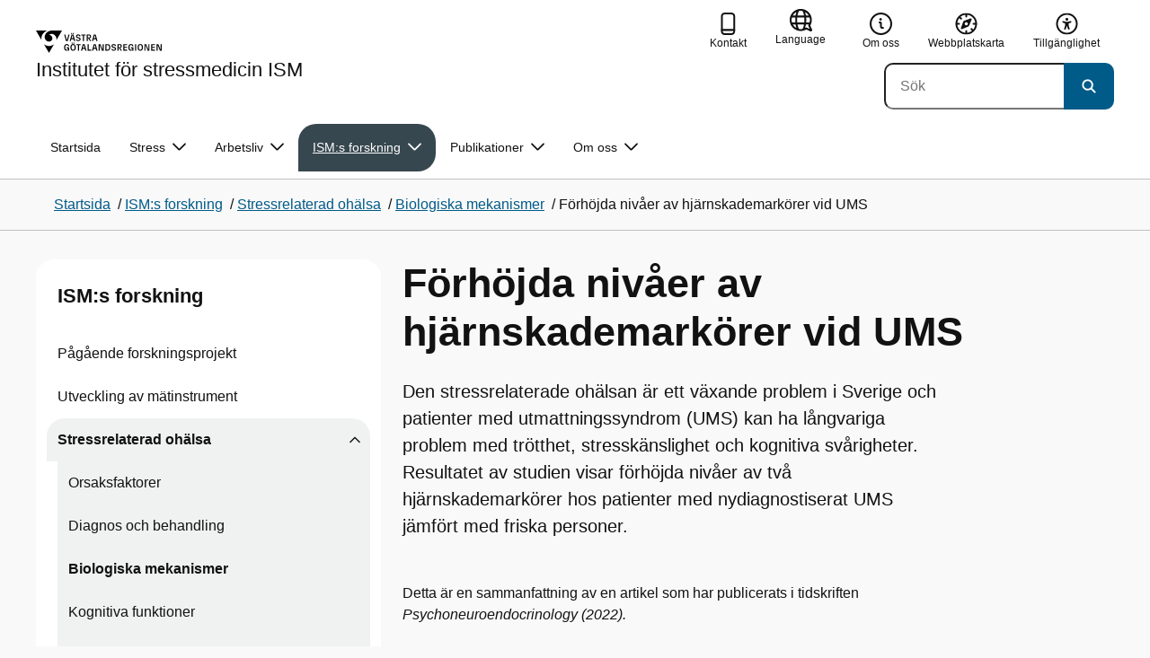

--- FILE ---
content_type: text/html; charset=utf-8
request_url: https://www.vgregion.se/ov/ism/isms-forskning/stressrelaterad-ohalsa/biologiska-effekter-av-psykosocial-stress/forhojda-nivaer-av-hjarnskademarkorer_vid_UMS/
body_size: 18828
content:

<!DOCTYPE html>
<html lang="sv">

    <head>
        <meta name="format-detection" content="telephone=no">
        <title>F&#xF6;rh&#xF6;jda niv&#xE5;er av hj&#xE4;rnskademark&#xF6;rer vid UMS - Institutet f&#xF6;r stressmedicin</title>


<meta charset="utf-8">
<meta name="viewport" content="width=device-width, initial-scale=1.0">

<link href="https://www.vgregion.se/ov/ism/isms-forskning/stressrelaterad-ohalsa/biologiska-effekter-av-psykosocial-stress/forhojda-nivaer-av-hjarnskademarkorer_vid_UMS/" rel="canonical" />
<meta name="referrer" content="same-origin">
<meta name="google-site-verification" content="uJCNOPNvFBfp65e9FufLaJG4zmXbwNj2b06wTiD-WkE" />
<meta name="description" content="Den stressrelaterade ohälsan är ett växande problem i Sverige och patienter med utmattningssyndrom (UMS) kan ha långvariga problem med trötthet, stresskänslighet och kognitiva svårigheter. Resultat..."  />

<link rel="shortcut icon" type="image/x-icon" href="/images/favicons/favicon.png" />

<link rel="apple-touch-icon" sizes="180x180" href="/images/favicons/favicon-180.png">
<link rel="apple-touch-icon" sizes="57x57" href="/images/favicons/favicon-57.png">

<link rel="icon" type="image/png" sizes="32x32" href="/images/favicons/favicon-32.png">
<link rel="icon" type="image/png" sizes="16x16" href="/images/favicons/favicon-16.png">

<link rel="manifest" href="/site.webmanifest.json">


        <meta name="robots" content=" index,follow" />
                <meta property=" og:type" content="website"  />
                <meta property=" og:url" content="https://www.vgregion.se/ov/ism/isms-forskning/stressrelaterad-ohalsa/biologiska-effekter-av-psykosocial-stress/forhojda-nivaer-av-hjarnskademarkorer_vid_UMS/"  />
                <meta property=" og:title" content="Förhöjda nivåer av hjärnskademarkörer vid UMS - Institutet för stressmedicin"  />
                <meta property=" og:site_name" content="Institutet för stressmedicin"  />
                <meta property=" og:description" content="Den stressrelaterade ohälsan är ett växande problem i Sverige och patienter med utmattningssyndrom (UMS) kan ha långvariga problem med trötthet, stresskänsli..."  />
                <meta property="og:image" content="https://www.vgregion.se/Static/gfx/vgr-trekantig-logotyp-default.png?w=1200"  />
        <meta name="twitter:card" content="summary"  />
        <meta name="twitter:title" content="Förhöjda nivåer av hjärnskademarkörer vid UMS - Institutet för stressmedicin"  />
        <meta name="twitter:description" content="Den stressrelaterade ohälsan är ett växande problem i Sverige och patienter med utmattningssyndrom (UMS) kan ha långvariga problem med trötthet, stresskänsli..."  />
        <meta name="twitter:image" content="https://www.vgregion.se/Static/gfx/vgr-trekantig-logotyp.png"  />
        <meta name=" dc.description" content="Den stressrelaterade ohälsan är ett växande problem i Sverige och patienter med utmattningssyndrom (UMS) kan ha långvariga problem med trötthet, stresskänsli..."  />
        <meta name=" dc.date" content="03/23/2023 08:00:33"  />
        <meta name=" dc.date.modified" content="10/21/2025 13:14:56"  />
        <meta name=" dc.type.templatename" content="OrdinaryPage"  />
        <meta name=" dc.identifier.version" content="0"  />
<meta name=" Last-Modified" content=" 2025-10-21T13:14:56Z" />

<meta name="SidID" content="1436289" />







<!-- serverns namn: Server 4 -->
        <link rel="stylesheet" href="/css/visuell-identitet/dist/main.72d927ff02d6f7ac66eb.css" data-matomo-href="uncached.css" />
        <link rel="stylesheet" media="print" href="/css/visuell-identitet/dist/print.cf74306a83b3fcb0508d.css" />
        <link rel="preload" href="https://piwik-ext.vgregion.se/piwik.js" as="script" type="text/javascript">


        <link rel="alternate" type="application/rss+xml" title="VGRfokus – Dina nyheter från Västra Götalandsregionen" href="https://vgrfokus.se/feed/" />

        <style>
            :root {
                --vgr-primary-color-dimmed: #F0F1F1;
                --vgr-primary-color-light: #E0E3E4;
                --vgr-primary-color: #37474F;
                --vgr-primary-color-dark: #273238;
                --vgr-primary-color-40: #536067;
                --vgr-primary-color-80: #C2C7CA;
                --vgr-first-complementary-color-light: #F3F0EF;
                --vgr-first-complementary-color-dark: #E7E1DF;
                --vgr-first-complementary-color: #D0C4BF;
                --vgr-first-complementary-color-40: #6b5b55;
                --vgr-second-complementary-color-light: #EFF4C6;
                --vgr-second-complementary-color-dark: #E0E991;
                --vgr-second-complementary-color: #CCDB49;
                --vgr-second-complementary-color-40: #5c6321;
                --vgr-campaign-complementary-color-light: ;
                --vgr-campaign-complementary-color-dark: ;
                --vgr-campaign-complementary-color: ;
                --vgr-campaign-complementary-color-40: ;
                --vgr-campaign-complementary-color-80: ;
            }
        </style>

        <!-- Loads required resources for Episerver Forms. Scripts are only loaded on pages with Epi Forms. -->
        

    </head>
    <body class="bg-body"   data-theme="base" >
     


        <span id="piwikSiteId" data-piwiksiteid="55"></span>
    <span id="usePiwikExternal" data-usePiwikExternal="True"></span>
    <span id="useTagManager" data-useTagManager="True"></span>
    <noscript>
                <img class="vgr-visually-hidden" src="https://piwik-ext.vgregion.se/piwik.php?idsite=55"
                    style="border: 0;" alt="" />
    </noscript>
    <div id="tagmanagerId" data-tagmanagerId="container_yOfshwvz.js"></div>
    <header id="top" >
        <input type="hidden" name="s" value="VGRegionISM" />
        <input type="hidden" name="HsaIdCollection" value="SE2321000131-E000000003551" />
        <div class="skip-link">
            <a href="#main-content">Till huvudinneh&#xE5;ll </a>
                 
           
        </div>           



<div class="header-content container ">
    <div class="header-content__section-left">

        



    <div class="logotype">
        <a class="logotype__desktop ignore-readability-rule" href="/ov/ism/" aria-label="G&#xE5; till startsidan f&#xF6;r Institutet f&#xF6;r stressmedicin ISM">
                <div class="logotype__default logotype__default--with-site-name">
                    <svg aria-hidden="true" focusable="false" version="1.1" xmlns="http://www.w3.org/2000/svg" xmlns:xlink="http://www.w3.org/1999/xlink" x="0px" y="0px"
	 viewBox="0 0 808 144.4631" style="enable-background:new 0 0 808 144.4631;" xml:space="preserve">
<g>
	<g>
		<path d="M180.9559,108.6262c0-14.9268,6.9893-21.5615,16.9404-21.5615c8.708,0,15.1055,4.6201,15.8154,14.5723h-7.2266
			c-0.5918-5.5684-3.7314-8.1152-8.5889-8.1152c-5.8643,0-9.6553,3.9092-9.6553,15.2227c0,11.6699,3.5547,15.2236,9.9512,15.2236
			c5.0947,0,8.293-2.7246,8.5303-9.0625H197.66v-6.2197h15.9336v20.6729h-6.8711v-8.6484c-1.125,6.2783-5.3906,9.418-10.8398,9.418
			C186.9969,130.1281,180.9559,123.8498,180.9559,108.6262z"/>
		<path d="M221.2665,108.6262c0-14.5713,6.8711-21.5615,17.3555-21.5615c10.4258,0,17.2969,6.9902,17.2969,21.5615
			s-6.8711,21.502-17.2969,21.502C228.1376,130.1281,221.2665,123.1974,221.2665,108.6262z M238.6219,123.9084
			c6.1016,0,10.0107-3.9092,10.0107-15.1641c0-11.3135-3.9092-15.2227-10.0107-15.2227c-6.1006,0-10.0693,3.9092-10.0693,15.2227
			C228.5526,119.9992,232.5214,123.9084,238.6219,123.9084z M232.6991,77.4689c2.1318,0,3.8506,1.6582,3.8506,3.791
			c0,2.0732-1.7188,3.791-3.8506,3.791c-2.1914,0-3.9092-1.7178-3.9092-3.791C228.7899,79.1271,230.5077,77.4689,232.6991,77.4689z
			 M244.5458,77.4689c2.1328,0,3.8506,1.6582,3.8506,3.791c0,2.0732-1.7178,3.791-3.8506,3.791
			c-2.1914,0-3.9092-1.7178-3.9092-3.791C240.6366,79.1271,242.3544,77.4689,244.5458,77.4689z"/>
		<path d="M270.4276,94.2912h-10.248v-6.3975h27.4854v6.3975h-10.248v35.0674h-6.9893V94.2912H270.4276z"/>
		<path d="M314.2577,117.8078h-14.6309l-3.1396,11.5508h-7.0488l11.6104-41.4648h11.9648l11.6104,41.4648h-7.2266L314.2577,117.8078
			z M312.5399,111.5881l-5.5684-20.5547l-5.627,20.5547H312.5399z"/>
		<path d="M331.8475,87.8937h6.9893v35.127h15.875v6.3379h-22.8643V87.8937z"/>
		<path d="M384.9774,117.8078h-14.6309l-3.1396,11.5508h-7.0488l11.6104-41.4648h11.9648l11.6104,41.4648h-7.2266L384.9774,117.8078
			z M383.2596,111.5881l-5.5684-20.5547l-5.627,20.5547H383.2596z"/>
		<path d="M409.3192,91.9816v37.377h-6.6338V87.8937h11.7285l14.0381,36.252v-36.252h6.6348v41.4648h-11.1953L409.3192,91.9816z"/>
		<path d="M445.9813,87.8937h14.335c10.5439,0,17.5928,6.2197,17.5928,20.7324c0,14.1572-7.7012,20.7324-18.0078,20.7324h-13.9199
			L445.9813,87.8937L445.9813,87.8937z M459.5458,123.257c6.9902,0,11.0771-3.791,11.0771-14.5127
			c0-10.6025-3.9092-14.4531-10.7812-14.4531h-6.8711v28.9658C452.9706,123.257,459.5458,123.257,459.5458,123.257z"/>
		<path d="M484.4794,117.926h7.167c0.5928,3.9092,3.376,6.2793,8.5303,6.2793c4.7383,0,7.3447-2.6064,7.3447-5.7461
			c0-3.2578-1.7178-4.7393-6.1602-5.9238l-6.457-1.7764c-5.2715-1.4814-9.7139-4.5615-9.7139-11.3145
			c0-6.9297,5.3311-12.3799,14.1562-12.3799c8.8262,0,14.2764,5.0352,14.8682,12.9727h-7.1084
			c-0.4736-4.3242-3.1387-6.8125-7.8779-6.8125c-4.6797,0-6.8711,2.7842-6.8711,5.7461c0,3.376,2.0732,4.917,6.8115,6.042
			l5.5684,1.4219c6.3975,1.5986,9.9512,5.1533,9.9512,11.2539c0,6.9902-5.627,12.4395-14.6309,12.4395
			C491.0546,130.1281,485.0126,125.6857,484.4794,117.926z"/>
		<path d="M523.8661,87.8937h15.2822c8.0557,0,12.6768,4.3838,12.6768,12.084c0,6.8125-3.9102,11.1953-11.0176,11.6699
			l11.0176,17.7109h-7.582l-13.3877-21.7393v21.7393h-6.9893L523.8661,87.8937L523.8661,87.8937z M537.9637,107.2043
			c4.3838,0,6.8711-2.0732,6.8711-6.5752c0-4.7383-2.4873-6.5156-6.8711-6.5156h-7.1084v13.0908
			C530.8553,107.2043,537.9637,107.2043,537.9637,107.2043z"/>
		<path d="M561.1805,87.8937h24.8789v6.3975h-17.8896v10.8398h17.2969v6.2197h-17.2969v11.7881h18.126v6.2197h-25.1152V87.8937
			H561.1805z"/>
		<path d="M593.6376,108.6262c0-14.9268,6.9893-21.5615,16.9404-21.5615c8.708,0,15.1055,4.6201,15.8154,14.5723h-7.2266
			c-0.5918-5.5684-3.7314-8.1152-8.5889-8.1152c-5.8643,0-9.6553,3.9092-9.6553,15.2227c0,11.6699,3.5547,15.2236,9.9512,15.2236
			c5.0947,0,8.293-2.7246,8.5303-9.0625h-9.0625v-6.2197h15.9336v20.6729h-6.8711v-8.6484c-1.125,6.2783-5.3906,9.418-10.8398,9.418
			C599.6786,130.1281,593.6376,123.8498,593.6376,108.6262z"/>
		<path d="M636.8749,87.8937h6.9893v41.4648h-6.9893V87.8937z"/>
		<path d="M652.9843,108.6262c0-14.5713,6.8711-21.5615,17.3564-21.5615c10.4248,0,17.2959,6.9902,17.2959,21.5615
			s-6.8711,21.502-17.2959,21.502C659.8553,130.1281,652.9843,123.1974,652.9843,108.6262z M670.3407,123.9084
			c6.1006,0,10.0098-3.9092,10.0098-15.1641c0-11.3135-3.9092-15.2227-10.0098-15.2227c-6.1016,0-10.0703,3.9092-10.0703,15.2227
			C660.2704,119.9992,664.2391,123.9084,670.3407,123.9084z"/>
		<path d="M703.2343,91.9816v37.377h-6.6338V87.8937h11.7285l14.0381,36.252v-36.252h6.6348v41.4648h-11.1953L703.2343,91.9816z"/>
		<path d="M740.0741,87.8937h24.8779v6.3975h-17.8887v10.8398h17.2969v6.2197h-17.2969v11.7881h18.126v6.2197h-25.1152
			L740.0741,87.8937L740.0741,87.8937z"/>
		<path d="M781.5936,91.9816v37.377h-6.6338V87.8937h11.7285l14.0381,36.252v-36.252h6.6348v41.4648H796.166L781.5936,91.9816z"/>
	</g>
	<g>
		<path d="M181.3661,25.7429h7.3457l10.0107,37.6733l10.0098-37.6733h7.1084l-11.373,41.4644h-11.7285L181.3661,25.7429z"/>
		<path d="M241.8885,55.6564h-14.6309l-3.1396,11.5508h-7.0488l11.6104-41.4644h11.9648l11.6104,41.4644h-7.2266L241.8885,55.6564z
			 M228.7977,15.3176c2.1328,0,3.8506,1.6587,3.8506,3.791c0,2.0732-1.7178,3.791-3.8506,3.791
			c-2.1914,0-3.9092-1.7178-3.9092-3.791C224.8885,16.9763,226.6063,15.3176,228.7977,15.3176z M240.1708,49.4367l-5.5684-20.5542
			l-5.627,20.5542H240.1708z M240.6444,15.3176c2.1328,0,3.8506,1.6587,3.8506,3.791c0,2.0732-1.7178,3.791-3.8506,3.791
			c-2.1914,0-3.9092-1.7178-3.9092-3.791C236.7352,16.9763,238.453,15.3176,240.6444,15.3176z"/>
		<path d="M256.6346,55.7751h7.167c0.5928,3.9092,3.376,6.2788,8.5303,6.2788c4.7383,0,7.3447-2.6064,7.3447-5.7456
			c0-3.2583-1.7178-4.7393-6.1602-5.9238l-6.457-1.7769c-5.2715-1.481-9.7139-4.561-9.7139-11.314
			c0-6.9302,5.3311-12.3799,14.1562-12.3799c8.8262,0,14.2764,5.0347,14.8682,12.9722h-7.1084
			c-0.4736-4.3237-3.1387-6.812-7.8779-6.812c-4.6797,0-6.8711,2.7842-6.8711,5.7461c0,3.376,2.0732,4.9165,6.8115,6.042
			l5.5684,1.4214c6.3975,1.5991,9.9512,5.1533,9.9512,11.2544c0,6.9897-5.627,12.4395-14.6309,12.4395
			C263.2098,67.9772,257.1678,63.5349,256.6346,55.7751z"/>
		<path d="M301.7079,32.1403h-10.248v-6.3975h27.4854v6.3975h-10.248v35.0669h-6.9893V32.1403H301.7079z"/>
		<path d="M326.4061,25.7429h15.2822c8.0557,0,12.6768,4.3833,12.6768,12.084c0,6.812-3.9102,11.1953-11.0176,11.6694
			l11.0176,17.7109h-7.582L333.3954,45.468v21.7393h-6.9893V25.7429z M340.5038,45.0534c4.3838,0,6.8711-2.0732,6.8711-6.5752
			c0-4.7388-2.4873-6.5156-6.8711-6.5156h-7.1084v13.0908H340.5038z"/>
		<path d="M384.9852,55.6564h-14.6309l-3.1396,11.5508h-7.0488l11.6104-41.4644h11.9648l11.6104,41.4644h-7.2266L384.9852,55.6564z
			 M383.2675,49.4367l-5.5684-20.5542l-5.627,20.5542H383.2675z"/>
	</g>
</g>
<g>
	<g>
		<path d="M88.4953,99.3867c-13.2015,1.3151-27.0267-3.0734-36.989-10.936l32.2957,55.4548
			c5.2589-9.0304,27.5073-47.2332,32.2952-55.4548C108.3582,94.5218,98.8302,98.4666,88.4953,99.3867z"/>
		<path d="M167.609,0l-49.275,0.0001c-7.1679,0.1405-17.041-0.3969-24.2325,0.952
			C79.1428,3.704,62.8351,12.8306,57.2802,32.3307c-1.4624,5.4561-1.6622,11.6327-0.0887,17.1392
			c4.1755,16.4984,22.2795,27.5076,37.678,18.829c6.9465-3.9763,11.3172-11.9695,10.6797-19.9794
			c-0.5545-11.0891-10.7206-20.2448-21.7564-20.0407c5.9304-5.0486,14.1964-7.3214,21.8865-6.071
			c0.0001,0.0001,0.0001,0.0002,0.0002,0.0002c17.2033,2.7695,28.8366,22.1179,26.0174,39.4536L167.609,0z"/>
		<path d="M72.8482,0.0001H0l35.9083,61.6612c-0.5586-3.119-0.884-6.3408-0.8752-9.6206
			C35.1025,26.347,52.742,7.6638,72.8482,0.0001z"/>
	</g>
</g>
</svg>

                </div>

                <div>
                    <span>Institutet f&#xF6;r stressmedicin ISM</span>
                </div>
        </a>
    </div>


    </div>

    <div class="header-content__section-right">
        
        <nav class="tool-navigation" aria-label="Sekundär navigering">
            <ul>
                    <li>
                        <a href="https://www.vgregion.se/ov/ism/om-ism/kontakt/">
                            <svg aria-hidden="true" focusable="false" class="icon">
                                <use href="/svg/main-dist/svgSprite.633027d25c8015708b1da33f5a71cf5d.svg#icon-phone-thick-stroke"></use>
                            </svg>
                            <span>Kontakt</span>
                        </a>
                    </li>

                    <li>


    <div class="language-select">
        <label id="select-language-dropdown-label-aa63d9e2-e8e7-4ddd-b59f-22907182c36d" for="select-language-dropdown-aa63d9e2-e8e7-4ddd-b59f-22907182c36d" class="visually-hidden">
            <span lang="en">Change language</span>
        </label>

        <select id="select-language-dropdown-aa63d9e2-e8e7-4ddd-b59f-22907182c36d" aria-labelledby="select-language-dropdown-label-aa63d9e2-e8e7-4ddd-b59f-22907182c36d">
            <option value="" lang="en" selected>Current language</option>
                    <option value="https://www.vgregion.se/en/ov/stressmedicine/" lang="en">
                        Go to the english startpage
                    </option>
        </select>
        <button tabindex="-1">
            <svg aria-hidden="true" focusable="false" width="25" height="25" viewBox="0 0 25 25" fill="currentColor" xmlns="http://www.w3.org/2000/svg">
                <use href="/svg/main-dist/svgSprite.633027d25c8015708b1da33f5a71cf5d.svg#icon-language"></use>
            </svg>
            <span lang="en">Language</span>
        </button>
    </div>
                    </li>
                    <li>
                        <a href="https://www.vgregion.se/ov/ism/om-ism/">
                            <svg aria-hidden="true" focusable="false" width="48" height="48" viewBox="0 0 48 48" fill="currentColor"
                                xmlns="http://www.w3.org/2000/svg">
                                <use href="/svg/main-dist/svgSprite.633027d25c8015708b1da33f5a71cf5d.svg#icon-info-circle-thick-stroke"></use>
                            </svg>
                            <span>Om oss</span>
                        </a>
                    </li>
                    <li>
                        <a href="https://www.vgregion.se/ov/ism/webbplatskarta/">
                            <svg aria-hidden="true" focusable="false" width="26" height="25" viewBox="0 0 26 25" fill="none"
                                xmlns="http://www.w3.org/2000/svg">
                                <use href="/svg/main-dist/svgSprite.633027d25c8015708b1da33f5a71cf5d.svg#icon-sitemap"></use>
                            </svg>

                            <span>Webbplatskarta</span>
                        </a>
                    </li>
                    <li>
                        <a href="https://www.vgregion.se/ov/ism/tillganglighetsredogorelse/">
                            <svg aria-hidden="true" xmlns="http://www.w3.org/2000/svg" width="26" height="25" viewBox="0 0 26 25"
                                fill="none">
                                <use href="/svg/main-dist/svgSprite.633027d25c8015708b1da33f5a71cf5d.svg#icon-accessibility "></use>
                            </svg>
                            <span>Tillg&#xE4;nglighet</span>
                        </a>
                    </li>
            </ul>
        </nav>


            <div class="header-content__search-panel">

    <form action="https://hitta.vgregion.se/webb/" method="get" role="search" class="global-search">
        <div class="global-search__search-box-button-container">
                    <input type="hidden" name="s" value="VGRegionISM">
                    <input type="hidden" name="hsaids" value="SE2321000131-E000000003551">
            <input type="hidden" name="theme" value="base" />
            <label class="visually-hidden" for="search-input-0e864340b2d8417f8cafa85a863ba66a">S&#xF6;k</label>
            <input type="search" name="q" placeholder="S&#xF6;k" aria-label="S&#xF6;k"
                id="search-input-0e864340b2d8417f8cafa85a863ba66a" />
            <button type="submit" aria-labelledby="search-button-desc-0e864340b2d8417f8cafa85a863ba66a">
                <span id="search-button-desc-0e864340b2d8417f8cafa85a863ba66a" class="visually-hidden">S&#xF6;k</span>
                <svg aria-hidden="true" focusable="false">
                    <use href="/svg/main-dist/svgSprite.633027d25c8015708b1da33f5a71cf5d.svg#icon-search"></use>
                </svg>
            </button>
        </div>
    </form>
            </div>

    </div>
</div>            
            <div class="mobile-header-logotype-section mobile-header-logotype-section--short ">
                <svg aria-hidden="true" focusable="false" version="1.1" xmlns="http://www.w3.org/2000/svg" xmlns:xlink="http://www.w3.org/1999/xlink" x="0px" y="0px"
	 viewBox="0 0 417 144.4631" style="enable-background:new 0 0 417 144.4631;" xml:space="preserve">
<g>
	<g>
		<path d="M416.2484,55.3535
			c0-17.258-10.3572-27.0868-28.4171-27.0868h-34.2548v92.9418h15.6664V72.4809l30.0087,48.7276h16.9968l-24.6995-39.7007
			C407.4827,80.4447,416.2484,70.6221,416.2484,55.3535z M369.2429,71.5484V42.2111h15.9338
			c9.8288,0,15.3991,3.9788,15.3991,14.6034c0,10.09-5.5703,14.7339-15.3991,14.7339H369.2429z"/>
		<path d="M298.9052,85.487h20.3101v3.4053h-0.0497l0.0497,0.0001v0.0062c-0.5333,14.2005-7.7005,20.3053-19.1158,20.3053
			c-14.3369,0-22.3027-7.9648-22.3027-34.1172c0-25.356,8.4961-34.1172,21.6387-34.1172c0.7043,0,1.3871,0.0396,2.0591,0.0792
			c8.779,0.5174,15.0862,5.1537,17.1556,14.7017h16.2245c-2.8724-20.5987-16.9488-29.2511-35.4391-29.2511
			c-22.3018,0-37.9668,14.8682-37.9668,48.3218c0,34.1172,13.541,48.1885,33.4531,48.1885c12.2139,0,21.7715-7.0361,24.2939-21.1074
			v19.3818h15.3994V88.8923h-0.0004V85.487h0.0004V71.5486h-35.71L298.9052,85.487L298.9052,85.487z"/>
		<path d="M238.5338,28.2792l-22.4366,84.4433l-22.4366-84.4433h-16.4684l25.4953,92.9418h26.291
			l25.4891-92.9418C254.4676,28.2792,238.5338,28.2792,238.5338,28.2792z"/>
	</g>
</g>
<g>
	<g>
		<path d="M88.4953,99.3867c-13.2015,1.3151-27.0267-3.0734-36.989-10.936l32.2957,55.4548
			c5.2589-9.0304,27.5073-47.2332,32.2952-55.4548C108.3582,94.5218,98.8302,98.4666,88.4953,99.3867z"/>
		<path d="M167.609,0l-49.275,0.0001c-7.1679,0.1405-17.041-0.3969-24.2325,0.952
			C79.1428,3.704,62.8351,12.8306,57.2802,32.3307c-1.4624,5.4561-1.6622,11.6327-0.0887,17.1392
			c4.1755,16.4984,22.2795,27.5076,37.678,18.829c6.9465-3.9763,11.3172-11.9695,10.6797-19.9794
			c-0.5545-11.0891-10.7206-20.2448-21.7564-20.0407c5.9304-5.0486,14.1964-7.3214,21.8865-6.071
			c0.0001,0.0001,0.0001,0.0002,0.0002,0.0002c17.2033,2.7695,28.8366,22.1179,26.0174,39.4536L167.609,0z"/>
		<path d="M72.8482,0.0001H0l35.9083,61.6612c-0.5586-3.119-0.884-6.3408-0.8752-9.6206
			C35.1025,26.347,52.742,7.6638,72.8482,0.0001z"/>
	</g>
</g>
</svg>

            </div>

        <div id="react_0HNIOHA4R4OTL"><nav class="mobile-main-menu container-fluid p-0 m-0 " data-reactroot=""><div data-menu-open="false" data-search-panel-open="false"></div><div class="mobile-main-menu__header"><div class="logotype"><a class="logotype__mobile dark ignore-readability-rule" href="/ov/ism/" aria-label="Gå till startsidan för "><div><span>Institutet för stressmedicin ISM</span></div></a></div></div><div id="mobile-search-panel" class="mobile-main-menu__search-panel mobile-container"><form action="https://hitta.vgregion.se/webb/" method="get" role="search" autoComplete="off" class="global-search intra-header-content__search mobile-search"><div class="global-search__search-box-button-container mobile-search__box-button-container"><input type="hidden" name="s" value="VGRegionISM"/><input type="hidden" name="hsaids" value="SE2321000131-E000000003551"/><input type="hidden" name="theme" value="base"/><label class="visually-hidden" for="search-input-mobile">Sök</label><input type="search" name="q" id="search-input-mobile" class="mobile-search__field"/><button type="submit" class="mobile-search__button"><span class="visually-hidden">Sök</span><span><svg aria-hidden="true" focusable="false" width="21" height="20" viewBox="0 0 21 20" fill="none" xmlns="http://www.w3.org/2000/svg"><use href="/svg/main-dist/svgSprite.633027d25c8015708b1da33f5a71cf5d.svg#icon-search"></use></svg></span></button></div><div id="mobile-autocomplete-result" class="hidden visually-hidden autocomplete mobile-autocomplete-result"><div id="mobile-result-topdiv" class="autocomplete__content mobile-result-topdiv"></div><div id="mobile-result-bottomdiv" class="autocomplete__content mobile-result-bottomdiv "></div></div></form></div><div id="mobile-menu-content" tabindex="-1" class="mobile-main-menu__content  mobile-main-menu__content--with-logotype  "><div class="mobile-main-menu__menu-items" data-testid="mobilemenucontent"><ul></ul></div><div>
        <nav class="tool-navigation" aria-label="Sekundär navigering">
            <ul>
                    <li>
                        <a href="https://www.vgregion.se/ov/ism/om-ism/kontakt/">
                            <svg aria-hidden="true" focusable="false" class="icon">
                                <use href="/svg/main-dist/svgSprite.633027d25c8015708b1da33f5a71cf5d.svg#icon-phone-thick-stroke"></use>
                            </svg>
                            <span>Kontakt</span>
                        </a>
                    </li>

                    <li>


    <div class="language-select">
        <label id="select-language-dropdown-label-5a06b56d-a051-4dd7-bfb7-2818feab8451" for="select-language-dropdown-5a06b56d-a051-4dd7-bfb7-2818feab8451" class="visually-hidden">
            <span lang="en">Change language</span>
        </label>

        <select id="select-language-dropdown-5a06b56d-a051-4dd7-bfb7-2818feab8451" aria-labelledby="select-language-dropdown-label-5a06b56d-a051-4dd7-bfb7-2818feab8451">
            <option value="" lang="en" selected>Current language</option>
                    <option value="https://www.vgregion.se/en/ov/stressmedicine/" lang="en">
                        Go to the english startpage
                    </option>
        </select>
        <button tabindex="-1">
            <svg aria-hidden="true" focusable="false" width="25" height="25" viewBox="0 0 25 25" fill="currentColor" xmlns="http://www.w3.org/2000/svg">
                <use href="/svg/main-dist/svgSprite.633027d25c8015708b1da33f5a71cf5d.svg#icon-language"></use>
            </svg>
            <span lang="en">Language</span>
        </button>
    </div>
                    </li>
                    <li>
                        <a href="https://www.vgregion.se/ov/ism/om-ism/">
                            <svg aria-hidden="true" focusable="false" width="48" height="48" viewBox="0 0 48 48" fill="currentColor"
                                xmlns="http://www.w3.org/2000/svg">
                                <use href="/svg/main-dist/svgSprite.633027d25c8015708b1da33f5a71cf5d.svg#icon-info-circle-thick-stroke"></use>
                            </svg>
                            <span>Om oss</span>
                        </a>
                    </li>
                    <li>
                        <a href="https://www.vgregion.se/ov/ism/webbplatskarta/">
                            <svg aria-hidden="true" focusable="false" width="26" height="25" viewBox="0 0 26 25" fill="none"
                                xmlns="http://www.w3.org/2000/svg">
                                <use href="/svg/main-dist/svgSprite.633027d25c8015708b1da33f5a71cf5d.svg#icon-sitemap"></use>
                            </svg>

                            <span>Webbplatskarta</span>
                        </a>
                    </li>
                    <li>
                        <a href="https://www.vgregion.se/ov/ism/tillganglighetsredogorelse/">
                            <svg aria-hidden="true" xmlns="http://www.w3.org/2000/svg" width="26" height="25" viewBox="0 0 26 25"
                                fill="none">
                                <use href="/svg/main-dist/svgSprite.633027d25c8015708b1da33f5a71cf5d.svg#icon-accessibility "></use>
                            </svg>
                            <span>Tillg&#xE4;nglighet</span>
                        </a>
                    </li>
            </ul>
        </nav>
</div></div></nav></div>
        <div class="mainmenu">
<div id="react_0HNIOHA4R4OTM"><nav class="container main-menu" data-testid="mainmenu" data-reactroot=""><ul class="grid"><li><a href="/ov/ism/" class="main-menu__top-item ignore-link-focus">Startsida</a></li><li><a class="main-menu__top-item ignore-link-focus  " href="https://www.vgregion.se/ov/ism/stress--rad-och-behandling/" aria-expanded="false" role="button" aria-controls="18ea3532d2c7e" data-haschildren="true">Stress<div class="main-menu__chevron-icon"><div class="main-menu__chevron-icon"><svg aria-hidden="true" focusable="false" width="48" height="48" viewBox="0 0 48 48" fill="none" xmlns="http://www.w3.org/2000/svg"><use href="/svg/main-dist/svgSprite.633027d25c8015708b1da33f5a71cf5d.svg#icon-chevron"></use></svg></div></div></a><div id="18ea3532d2c7e" class="main-menu__content container-fluid rounded-corner-md-bottom-right dark " data-testid="submenu"><div class="main-menu__parent-item bg-vgr-primary-dark"><div class="container grid"><a class="g-col-12" href="https://www.vgregion.se/ov/ism/stress--rad-och-behandling/">Stress<div><svg class="icon"><use href="/svg/main-dist/svgSprite.633027d25c8015708b1da33f5a71cf5d.svg#icon-arrow"></use></svg></div></a></div></div><div class="container"><ul class="main-menu__sub-items-wrapper "><li class="main-menu__sub-item "><a href="https://www.vgregion.se/ov/ism/stress--rad-och-behandling/vad-ar-stress/" class="main-menu__sub-item-content">Vad är stress?</a></li><li class="main-menu__sub-item "><a href="https://www.vgregion.se/ov/ism/stress--rad-och-behandling/utmattningssyndrom/" class="main-menu__sub-item-content">Utmattningssyndrom - UMS</a></li><li class="main-menu__sub-item "><a href="https://www.vgregion.se/ov/ism/stress--rad-och-behandling/for_vardgivare/" class="main-menu__sub-item-content">För vårdgivare</a></li><li class="main-menu__sub-item "><a href="https://www.vgregion.se/ov/ism/stress--rad-och-behandling/for-arbetsgivare/" class="main-menu__sub-item-content">För arbetsgivare</a></li><li class="main-menu__sub-item "><a href="https://www.vgregion.se/ov/ism/stress--rad-och-behandling/anhorig/" class="main-menu__sub-item-content">För anhöriga</a></li><li class="main-menu__sub-item "><a href="https://www.vgregion.se/ov/ism/stress--rad-och-behandling/bocker-och-media/" class="main-menu__sub-item-content">Läs och lyssna om stress</a></li></ul></div></div></li><li><a class="main-menu__top-item ignore-link-focus  " href="https://www.vgregion.se/ov/ism/arbetsliv/" aria-expanded="false" role="button" aria-controls="9f52d85ab3ca2" data-haschildren="true">Arbetsliv<div class="main-menu__chevron-icon"><div class="main-menu__chevron-icon"><svg aria-hidden="true" focusable="false" width="48" height="48" viewBox="0 0 48 48" fill="none" xmlns="http://www.w3.org/2000/svg"><use href="/svg/main-dist/svgSprite.633027d25c8015708b1da33f5a71cf5d.svg#icon-chevron"></use></svg></div></div></a><div id="9f52d85ab3ca2" class="main-menu__content container-fluid rounded-corner-md-bottom-right dark " data-testid="submenu"><div class="main-menu__parent-item bg-vgr-primary-dark"><div class="container grid"><a class="g-col-12" href="https://www.vgregion.se/ov/ism/arbetsliv/">Arbetsliv<div><svg class="icon"><use href="/svg/main-dist/svgSprite.633027d25c8015708b1da33f5a71cf5d.svg#icon-arrow"></use></svg></div></a></div></div><div class="container"><ul class="main-menu__sub-items-wrapper "><li class="main-menu__sub-item "><a href="https://www.vgregion.se/ov/ism/arbetsliv/goda-exempel/" class="main-menu__sub-item-content">Goda exempel</a></li><li class="main-menu__sub-item "><a href="https://www.vgregion.se/ov/ism/arbetsliv/hallbart-ledarskap/" class="main-menu__sub-item-content">Hållbart ledarskap och medarbetarskap</a></li><li class="main-menu__sub-item "><a href="https://www.vgregion.se/ov/ism/arbetsliv/halsoframjande-arbetsplats/" class="main-menu__sub-item-content">Hälsofrämjande arbetsplats</a></li><li class="main-menu__sub-item "><a href="https://www.vgregion.se/ov/ism/arbetsliv/Insatser_pa_individniva/" class="main-menu__sub-item-content">Insatser på individnivå</a></li><li class="main-menu__sub-item "><a href="https://www.vgregion.se/ov/ism/arbetsliv/organisatorisk-arbetsmiljo/" class="main-menu__sub-item-content">Organisatorisk och social arbetsmiljö</a></li><li class="main-menu__sub-item "><a href="https://www.vgregion.se/ov/ism/arbetsliv/psykisk-arbetsbelastning-ur-arbetsmiljoperspektiv/" class="main-menu__sub-item-content">Psykisk arbetsbelastning ur arbetsmiljöperspektiv</a></li><li class="main-menu__sub-item "><a href="https://www.vgregion.se/ov/ism/arbetsliv/verktyg-och-metoder/" class="main-menu__sub-item-content">Verktyg och metoder</a></li></ul></div></div></li><li><a class="main-menu__top-item ignore-link-focus main-menu__top-item--selected " href="https://www.vgregion.se/ov/ism/isms-forskning/" aria-expanded="false" role="button" aria-controls="4765d781baf22" data-haschildren="true">ISM:s forskning<div class="main-menu__chevron-icon"><div class="main-menu__chevron-icon"><svg aria-hidden="true" focusable="false" width="48" height="48" viewBox="0 0 48 48" fill="none" xmlns="http://www.w3.org/2000/svg"><use href="/svg/main-dist/svgSprite.633027d25c8015708b1da33f5a71cf5d.svg#icon-chevron"></use></svg></div></div></a><div id="4765d781baf22" class="main-menu__content container-fluid rounded-corner-md-bottom-right dark " data-testid="submenu"><div class="main-menu__parent-item bg-vgr-primary-dark"><div class="container grid"><a class="g-col-12" href="https://www.vgregion.se/ov/ism/isms-forskning/">ISM:s forskning<div><svg class="icon"><use href="/svg/main-dist/svgSprite.633027d25c8015708b1da33f5a71cf5d.svg#icon-arrow"></use></svg></div></a></div></div><div class="container"><ul class="main-menu__sub-items-wrapper "><li class="main-menu__sub-item "><a href="https://www.vgregion.se/ov/ism/isms-forskning/pagaende-forskningsprojekt/" class="main-menu__sub-item-content">Pågående forskningsprojekt</a></li><li class="main-menu__sub-item "><a href="https://www.vgregion.se/ov/ism/isms-forskning/utveckling-av-matinstrument/" class="main-menu__sub-item-content">Utveckling av mätinstrument</a></li><li class="main-menu__sub-item "><a href="https://www.vgregion.se/ov/ism/isms-forskning/stressrelaterad-ohalsa/" class="main-menu__sub-item-content">Stressrelaterad ohälsa</a></li><li class="main-menu__sub-item "><a href="https://www.vgregion.se/ov/ism/isms-forskning/arbetsliv/" class="main-menu__sub-item-content">Arbetsmiljö</a></li><li class="main-menu__sub-item "><a href="https://www.vgregion.se/ov/ism/isms-forskning/forskare/" class="main-menu__sub-item-content">Forskare och doktorander</a></li></ul></div></div></li><li><a class="main-menu__top-item ignore-link-focus  " href="https://www.vgregion.se/ov/ism/publikationer/" aria-expanded="false" role="button" aria-controls="64f1f1798d255" data-haschildren="true">Publikationer<div class="main-menu__chevron-icon"><div class="main-menu__chevron-icon"><svg aria-hidden="true" focusable="false" width="48" height="48" viewBox="0 0 48 48" fill="none" xmlns="http://www.w3.org/2000/svg"><use href="/svg/main-dist/svgSprite.633027d25c8015708b1da33f5a71cf5d.svg#icon-chevron"></use></svg></div></div></a><div id="64f1f1798d255" class="main-menu__content container-fluid rounded-corner-md-bottom-right dark " data-testid="submenu"><div class="main-menu__parent-item bg-vgr-primary-dark"><div class="container grid"><a class="g-col-12" href="https://www.vgregion.se/ov/ism/publikationer/">Publikationer<div><svg class="icon"><use href="/svg/main-dist/svgSprite.633027d25c8015708b1da33f5a71cf5d.svg#icon-arrow"></use></svg></div></a></div></div><div class="container"><ul class="main-menu__sub-items-wrapper "><li class="main-menu__sub-item "><a href="https://www.vgregion.se/ov/ism/publikationer/arbetslust/" class="main-menu__sub-item-content">Arbetslust</a></li><li class="main-menu__sub-item "><a href="https://www.vgregion.se/ov/ism/publikationer/vetenskapliga-publikationer/" class="main-menu__sub-item-content">Vetenskapliga originalpublikationer</a></li><li class="main-menu__sub-item "><a href="https://www.vgregion.se/ov/ism/publikationer/skattningsskalor/" class="main-menu__sub-item-content">Skattningsskalor</a></li><li class="main-menu__sub-item "><a href="https://www.vgregion.se/ov/ism/publikationer/mer-att-lasa/" class="main-menu__sub-item-content">Böcker/översikter ISM</a></li><li class="main-menu__sub-item "><a href="https://www.vgregion.se/ov/ism/publikationer/ism-avhandlingar/" class="main-menu__sub-item-content">Avhandlingar</a></li><li class="main-menu__sub-item "><a href="https://www.vgregion.se/ov/ism/publikationer/ISM-rapporter/" class="main-menu__sub-item-content">Rapporter och kunskapssammanställningar</a></li><li class="main-menu__sub-item "><a href="https://www.vgregion.se/ov/ism/publikationer/haften/" class="main-menu__sub-item-content">Häften och broschyrer</a></li><li class="main-menu__sub-item "><a href="https://www.vgregion.se/ov/ism/publikationer/ism-publikationer-a-o2/" class="main-menu__sub-item-content">Publikationer A-Ö</a></li></ul></div></div></li><li><a class="main-menu__top-item ignore-link-focus  " href="https://www.vgregion.se/ov/ism/om-ism/" aria-expanded="false" role="button" aria-controls="1ed9687a9abea" data-haschildren="true">Om oss<div class="main-menu__chevron-icon"><div class="main-menu__chevron-icon"><svg aria-hidden="true" focusable="false" width="48" height="48" viewBox="0 0 48 48" fill="none" xmlns="http://www.w3.org/2000/svg"><use href="/svg/main-dist/svgSprite.633027d25c8015708b1da33f5a71cf5d.svg#icon-chevron"></use></svg></div></div></a><div id="1ed9687a9abea" class="main-menu__content container-fluid rounded-corner-md-bottom-right dark " data-testid="submenu"><div class="main-menu__parent-item bg-vgr-primary-dark"><div class="container grid"><a class="g-col-12" href="https://www.vgregion.se/ov/ism/om-ism/">Om oss<div><svg class="icon"><use href="/svg/main-dist/svgSprite.633027d25c8015708b1da33f5a71cf5d.svg#icon-arrow"></use></svg></div></a></div></div><div class="container"><ul class="main-menu__sub-items-wrapper "><li class="main-menu__sub-item "><a href="https://www.vgregion.se/ov/ism/om-ism/kontakt/" class="main-menu__sub-item-content">Kontakt</a></li><li class="main-menu__sub-item "><a href="https://www.vgregion.se/ov/ism/om-ism/personal/" class="main-menu__sub-item-content">Personal</a></li><li class="main-menu__sub-item "><a href="https://www.vgregion.se/ov/ism/om-ism/nyheter/" class="main-menu__sub-item-content">Nyheter</a></li><li class="main-menu__sub-item "><a href="https://www.vgregion.se/ov/ism/om-ism/nyhetsbrev/" class="main-menu__sub-item-content">Nyhetsbrev</a></li><li class="main-menu__sub-item "><a href="https://www.vgregion.se/ov/ism/om-ism/forskaren-forklarar/" class="main-menu__sub-item-content">Forskaren förklarar</a></li><li class="main-menu__sub-item "><a href="https://www.vgregion.se/ov/ism/om-ism/ism-i-media/" class="main-menu__sub-item-content">ISM i media</a></li></ul></div></div></li></ul></nav></div>        </div>
    </header>



        



    <nav class="breadcrumbs container-fluid" aria-label="Länkstig, du är på sidan F&#xF6;rh&#xF6;jda niv&#xE5;er av hj&#xE4;rnskademark&#xF6;rer vid UMS">
        <hr />
        <div class="grid container">
            <ol class="g-col-12" itemscope itemtype="https://schema.org/BreadcrumbList">
                    <li itemprop="itemListElement" itemscope itemtype="https://schema.org/ListItem">
                        <a href="/ov/ism/" itemprop="item">
                            <span itemprop="name">Startsida</span>
                            <meta itemprop="position" content="1">
                        </a>
                    </li>
                            <li itemprop="itemListElement" itemscope itemtype="https://schema.org/ListItem">
                                <span> / </span>
                                <a href="https://www.vgregion.se/ov/ism/isms-forskning/" itemprop="item">
                                    <span itemprop="name">ISM:s forskning</span>
                                    <meta itemprop="position" content="5">
                                </a>
                            </li>
                            <li itemprop="itemListElement" itemscope itemtype="https://schema.org/ListItem">
                                <span> / </span>
                                <a href="https://www.vgregion.se/ov/ism/isms-forskning/stressrelaterad-ohalsa/" itemprop="item">
                                    <span itemprop="name">Stressrelaterad oh&#xE4;lsa</span>
                                    <meta itemprop="position" content="5">
                                </a>
                            </li>
                            <li itemprop="itemListElement" itemscope itemtype="https://schema.org/ListItem">
                                <span> / </span>
                                <a href="https://www.vgregion.se/ov/ism/isms-forskning/stressrelaterad-ohalsa/biologiska-effekter-av-psykosocial-stress/" itemprop="item">
                                    <span itemprop="name">Biologiska mekanismer</span>
                                    <meta itemprop="position" content="5">
                                </a>
                            </li>
                            <li itemprop="itemListElement" itemscope itemtype="https://schema.org/ListItem">
                                <span> / </span>
                                <span itemprop="name">F&#xF6;rh&#xF6;jda niv&#xE5;er av hj&#xE4;rnskademark&#xF6;rer vid UMS</span>
                                <meta itemprop="position" content="5">
                            </li>
            </ol>
        </div>
        <hr />
    </nav>


        <div class="container-fluid p-0 m-0">

        </div>
    <div class="grid container ">
            <div class="secondary-navigation g-col-0 g-col-md-4">
                <div id="react_0HNIOHA4R4OTN"><nav aria-label="Undermeny" data-reactroot=""><div class="secondary-navigation__heading"><a href="/ov/ism/isms-forskning/">ISM:s forskning</a></div><ul><li><div class=""><div class="secondary-navigation__menu-item 
        
        
        
        
         
        "><a href="https://www.vgregion.se/ov/ism/isms-forskning/pagaende-forskningsprojekt/" class="">Pågående forskningsprojekt</a></div></div><div id="0c7353dd35b86" class="secondary-navigation__child-container d-none"></div></li><li><div class=""><div class="secondary-navigation__menu-item 
        
        
        
        
         
        "><a href="https://www.vgregion.se/ov/ism/isms-forskning/utveckling-av-matinstrument/" class="">Utveckling av mätinstrument</a></div></div><div id="37d4abb963638" class="secondary-navigation__child-container d-none"></div></li><li><div class=""><div class="secondary-navigation__menu-item 
        secondary-navigation__menu-item--expanded-self
        secondary-navigation__menu-item--expanded-level
        secondary-navigation__menu-item--active-chain
        secondary-navigation__menu-item--active-root
         
        "><a href="https://www.vgregion.se/ov/ism/isms-forskning/stressrelaterad-ohalsa/" class="">Stressrelaterad ohälsa</a><button aria-expanded="true" aria-label="Visa undersidor till Stressrelaterad ohälsa" aria-controls="ec8cf3ae562c2" class="link-focus secondary-navigation__expand-button "><svg aria-hidden="true" focusable="false" width="48" height="48" viewBox="0 0 48 48" fill="none" xmlns="http://www.w3.org/2000/svg"><use href="/svg/main-dist/svgSprite.633027d25c8015708b1da33f5a71cf5d.svg#icon-chevron"></use></svg></button></div></div><div id="ec8cf3ae562c2" class="secondary-navigation__child-container "><ul><li><div class=""><div class="secondary-navigation__menu-item 
        
        secondary-navigation__menu-item--expanded-level
        
        
         
        "><a href="https://www.vgregion.se/ov/ism/isms-forskning/stressrelaterad-ohalsa/orsaksfaktorer/" class="">Orsaksfaktorer</a></div></div><div id="cbdd6c210ab34" class="secondary-navigation__child-container d-none"></div></li><li><div class=""><div class="secondary-navigation__menu-item 
        
        secondary-navigation__menu-item--expanded-level
        
        
         
        "><a href="https://www.vgregion.se/ov/ism/isms-forskning/stressrelaterad-ohalsa/diagnos-och-behandling/" class="">Diagnos och behandling</a></div></div><div id="98ceab7f3e4ed" class="secondary-navigation__child-container d-none"></div></li><li><div class=""><div class="secondary-navigation__menu-item 
        
        secondary-navigation__menu-item--expanded-level
        secondary-navigation__menu-item--active-chain
        
         
        "><a href="https://www.vgregion.se/ov/ism/isms-forskning/stressrelaterad-ohalsa/biologiska-effekter-av-psykosocial-stress/" class="">Biologiska mekanismer</a></div></div><div id="c7b7392949afb" class="secondary-navigation__child-container d-none"></div></li><li><div class=""><div class="secondary-navigation__menu-item 
        
        secondary-navigation__menu-item--expanded-level
        
        
         
        "><a href="https://www.vgregion.se/ov/ism/isms-forskning/stressrelaterad-ohalsa/kognitiva-funktioner/" class="">Kognitiva funktioner</a></div></div><div id="11a21c9db7428" class="secondary-navigation__child-container d-none"></div></li><li><div class=""><div class="secondary-navigation__menu-item 
        
        secondary-navigation__menu-item--expanded-level
        
        
        secondary-navigation__menu-item--last-of-active-root 
        "><a href="https://www.vgregion.se/ov/ism/isms-forskning/stressrelaterad-ohalsa/uppfoljning/" class="">Långtidsuppföljning</a></div></div><div id="4bd5553b8037" class="secondary-navigation__child-container d-none"></div></li></ul></div></li><li><div class=""><div class="secondary-navigation__menu-item 
        
        
        
        
         
        "><a href="https://www.vgregion.se/ov/ism/isms-forskning/arbetsliv/" class="">Arbetsmiljö</a><button aria-expanded="false" aria-label="Visa undersidor till Arbetsmiljö" aria-controls="c3dad7335b677" class="link-focus secondary-navigation__expand-button "><svg aria-hidden="true" focusable="false" width="48" height="48" viewBox="0 0 48 48" fill="none" xmlns="http://www.w3.org/2000/svg"><use href="/svg/main-dist/svgSprite.633027d25c8015708b1da33f5a71cf5d.svg#icon-chevron"></use></svg></button></div></div><div id="c3dad7335b677" class="secondary-navigation__child-container d-none"></div></li><li><div class=""><div class="secondary-navigation__menu-item 
        
        
        
        
         
        "><a href="https://www.vgregion.se/ov/ism/isms-forskning/forskare/" class="">Forskare och doktorander</a></div></div><div id="03cf7b17817a5" class="secondary-navigation__child-container d-none"></div></li></ul></nav></div>
            </div>

        <main id="main-content" class="g-col-12 g-col-md-8 " aria-labelledby="h1id">
            



    <article class="article-page">
        

        <div class="container">
                <h1 id="h1id" class="ignore-readability-rule" >
                    Förhöjda nivåer av hjärnskademarkörer vid UMS
                </h1>

            <div class="article-page__main-image">
                



            </div>

            <div >


            </div>            
                <p class="article-page__preamble ignore-readability-rule">
                    Den stressrelaterade oh&#xE4;lsan &#xE4;r ett v&#xE4;xande problem i Sverige och patienter med utmattningssyndrom (UMS) kan ha l&#xE5;ngvariga problem med tr&#xF6;tthet, stressk&#xE4;nslighet och kognitiva sv&#xE5;righeter. Resultatet av studien visar f&#xF6;rh&#xF6;jda niv&#xE5;er av tv&#xE5; hj&#xE4;rnskademark&#xF6;rer hos patienter med nydiagnostiserat UMS j&#xE4;mf&#xF6;rt med friska personer.
                </p>



                <div class="html-editor-content">
        <p>Detta är en sammanfattning av en artikel som har publicerats i tidskriften <em>Psychoneuroendocrinology (2022).</em></p>
<h2>Titel</h2>
<p>Biomarkers of brain injury in patients with stress-related exhaustion: A longitudinal study.<br><br></p>
<h2>Författare</h2>
<p>Caroline Hansson, Henrik Zetterberg, Anniina Snellman, Kaj Blennow samt Ingibjörg H. Jonsdottir.<br><br></p>
<h2>Bakgrund</h2>
<p>Den stressrelaterade ohälsan ökar i Sverige och står för en stor del av långtidssjukskrivningarna, och däribland är utmattningssyndrom den vanligaste diagnosen. Patienter med utmattningssyndrom kan ha långvariga problem med ihållande symptom så som trötthet, stresskänslighet och kognitiva svårigheter. Det väcker frågan om ovannämnda symptom kan bero på att celler i hjärnan har blivit skadade och, i så fall, om skadan är permanent eller inte.</p>
<h2>Syfte</h2>
<p>Syftet med studien var att undersöka om plasmanivåerna av hjärnskademarkörerna neurofilament light (NfL), gliafibrillärt surt protein (GFAP) och fosforylerat tau (p-tau181), skiljer sig mellan individer med utmattningssyndrom och friska individer, samt om eventuella skillnader är bestående eller normaliseras med tiden.</p>
<h2>Metod</h2>
<p>I studien deltog 150 patienter med utmattningssyndrom och 100 friska kontrollpersoner. För att undersöka om celler i hjärnan hade blivit skadade mättes plasmanivåerna av tre hjärnskademarkörer: NfL, en markör för nervcellsskada, GFAP, en markör för astrocytaktivering, och p-tau181, en markör för Alzheimers sjukdom.</p>
<p>Plasmanivåerna av dessa markörer mättes vid två tillfällen, först vid nydiagnostiserat utmattningssyndrom och sedan vid en uppföljning 7–12 år senare.</p>
<h2>Resultat</h2>
<p>Resultatet av studien visar att det var högre plasmanivåer av NfL och GFAP hos patienter med nydiagnostiserat utmattningssyndrom jämfört med friska kontrollpersoner. Det var inte någon skillnad mellan grupperna i nivåerna av p-tau181.</p>
<p>Vid uppföljningen, 7–12 år senare, var det inte längre någon skillnad i plasmanivåerna av någon av hjärnskademarkörerna mellan patienter och friska kontrollpersoner.<br><br></p>
<h2>Slutsatser</h2>
<p>Resultatet visar att plasmanivåerna av hjärnskademarkörerna NfL och GFAP var förhöjda hos patienter med utmattningssyndrom under de första månaderna efter diagnos men hade normaliserats vid långtidsuppföljningen.</p>
<p>Trots att studien visar att patienter med utmattningssyndrom på gruppnivå har högre nivåer av dessa hjärnskademarkörer än friska kontroller var det bara 21% av patienterna som hade NfL-nivåer över gränsen för vad som anses vara normalt. Studiens resultat ska därför inte tolkas som att alla patienter med utmattningssyndrom har en hjärnskada.</p>
<p>För att bekräfta ovanstående fynd behövs fler studier som inkluderar större antal patienter.<br><br></p>
<h2>Publicerat</h2>
<p><a title="Psychoneuroendocrinology, sept 2022" href="https://www.clinicalkey.com/#!/content/playContent/1-s2.0-S0306453022002700?returnurl=https:%2F%2Flinkinghub.elsevier.com%2Fretrieve%2Fpii%2FS0306453022002700%3Fshowall%3Dtrue&amp;referrer=https:%2F%2Fpubmed.ncbi.nlm.nih.gov%2F">Psychoneuroendocrinology, sept 2022</a></p>
                </div>


        </div>

        


        <div >


        </div>
        <div >


        </div>
        <div >


        </div>
    
    </article>

            
        </main>
    </div>
    
            

            <aside class="container-fluid page-bottom-content bg-vgr-primary-dimmed" id="page-bottom-content"
                aria-label="Kompletterande information om sidan">
                <div class="container">
                    <div class="grid">
                                    <div class="g-col-12 page-bottom-content__last-updated">
                                        <span>Senast uppdaterad: </span>
                                        <time
                                            datetime="2025-10-21">
                            2025-10-21 13:14
                                        </time>
                                    </div>
                    </div>
                </div>
            </aside>



    


    <footer class="footer dark">
        <div class="container-fluid">
            <div class="container footer__content">
                
<div><div class="grid"><div class="block g-col-md-4 g-col-12 editorialblock">
    <div class="editorial-block ">
            <div class="editorial-block__heading">
                    <h2 >Kontakta oss</h2>
            </div>

            <div >
                

                <div class="html-editor-content">
        <p>Institutet för stressmedicin<br>Carl Skottsbergs gata 22 B<br>413 19  GÖTEBORG</p>
<p>E-post: <a href="mailto:stressmedicin@vgregion.se">stressmedicin@vgregion.se</a><br>Reception (vx) 031-342 07 00</p>
<h3>Informationsansvarig, webbplats:</h3>
<p>Emma Wahlstedt<strong><br></strong><a href="mailto:annemarie.hultberg@vgregion.se">emma.h.wahlstedt@vgregion.se</a></p>
                </div>

            </div>
    </div>
</div><div class="block g-col-md-4 g-col-12 editorialblock">
    <div class="editorial-block ">
            <div class="editorial-block__heading">
                    <h2 >Nyhetsbrev och sociala kanaler</h2>
            </div>

            <div >
                

                <div class="html-editor-content">
        <ul>
<li><a title="◾ISM:s nyhetsbrev" href="/ov/ism/om-ism/nyhetsbrev/">ISM:s nyhetsbrev</a></li>
<li><a href="https://www.facebook.com/Institutetforstressmedicin/" target="_blank" rel="noopener">Facebook</a></li>
<li><a title="Linkedin" href="https://www.linkedin.com/company/institutet-f%C3%B6r-stressmedicin-ism-/">Linkedin</a></li>
</ul>
                </div>

            </div>
    </div>
</div><div class="block g-col-md-4 g-col-12 editorialblock">
    <div class="editorial-block ">
            <div class="editorial-block__heading">
                    <h2 >Hållbarhetsarbete</h2>
            </div>

            <div >
                

                <div class="html-editor-content">
        <p>Institutet för stressmedicin är en del av förvaltningen Hälsan och Stressmedicin. Tillsammans sätter vi social, ekonomisk och ekologisk hållbarhet högt på agenda. Hållbarhetens tre dimensioner finns närvarande i såväl ledningsbeslut som medarbetarnas vardag. Vi arbetar systematiskt och med stort engagemang i verksamheten för att minska vår miljöpåverkan och bidra till <a title="Västra Götalandsregionens hållbarhetsarbete" href="/om-vgr/hallbarhet/">Västra Götalandsregionens hållbarhetsmå</a>l.</p>
                </div>

            </div>
    </div>
</div></div></div>
            </div>
        </div>
        <div class="container-fluid footer__logotype-section">
            <div class="footer__logotype ">
                <svg aria-hidden="true" focusable="false" version="1.1" xmlns="http://www.w3.org/2000/svg" xmlns:xlink="http://www.w3.org/1999/xlink" x="0px" y="0px"
	 viewBox="0 0 808 144.4631" style="enable-background:new 0 0 808 144.4631;" xml:space="preserve">
<g>
	<g>
		<path d="M180.9559,108.6262c0-14.9268,6.9893-21.5615,16.9404-21.5615c8.708,0,15.1055,4.6201,15.8154,14.5723h-7.2266
			c-0.5918-5.5684-3.7314-8.1152-8.5889-8.1152c-5.8643,0-9.6553,3.9092-9.6553,15.2227c0,11.6699,3.5547,15.2236,9.9512,15.2236
			c5.0947,0,8.293-2.7246,8.5303-9.0625H197.66v-6.2197h15.9336v20.6729h-6.8711v-8.6484c-1.125,6.2783-5.3906,9.418-10.8398,9.418
			C186.9969,130.1281,180.9559,123.8498,180.9559,108.6262z"/>
		<path d="M221.2665,108.6262c0-14.5713,6.8711-21.5615,17.3555-21.5615c10.4258,0,17.2969,6.9902,17.2969,21.5615
			s-6.8711,21.502-17.2969,21.502C228.1376,130.1281,221.2665,123.1974,221.2665,108.6262z M238.6219,123.9084
			c6.1016,0,10.0107-3.9092,10.0107-15.1641c0-11.3135-3.9092-15.2227-10.0107-15.2227c-6.1006,0-10.0693,3.9092-10.0693,15.2227
			C228.5526,119.9992,232.5214,123.9084,238.6219,123.9084z M232.6991,77.4689c2.1318,0,3.8506,1.6582,3.8506,3.791
			c0,2.0732-1.7188,3.791-3.8506,3.791c-2.1914,0-3.9092-1.7178-3.9092-3.791C228.7899,79.1271,230.5077,77.4689,232.6991,77.4689z
			 M244.5458,77.4689c2.1328,0,3.8506,1.6582,3.8506,3.791c0,2.0732-1.7178,3.791-3.8506,3.791
			c-2.1914,0-3.9092-1.7178-3.9092-3.791C240.6366,79.1271,242.3544,77.4689,244.5458,77.4689z"/>
		<path d="M270.4276,94.2912h-10.248v-6.3975h27.4854v6.3975h-10.248v35.0674h-6.9893V94.2912H270.4276z"/>
		<path d="M314.2577,117.8078h-14.6309l-3.1396,11.5508h-7.0488l11.6104-41.4648h11.9648l11.6104,41.4648h-7.2266L314.2577,117.8078
			z M312.5399,111.5881l-5.5684-20.5547l-5.627,20.5547H312.5399z"/>
		<path d="M331.8475,87.8937h6.9893v35.127h15.875v6.3379h-22.8643V87.8937z"/>
		<path d="M384.9774,117.8078h-14.6309l-3.1396,11.5508h-7.0488l11.6104-41.4648h11.9648l11.6104,41.4648h-7.2266L384.9774,117.8078
			z M383.2596,111.5881l-5.5684-20.5547l-5.627,20.5547H383.2596z"/>
		<path d="M409.3192,91.9816v37.377h-6.6338V87.8937h11.7285l14.0381,36.252v-36.252h6.6348v41.4648h-11.1953L409.3192,91.9816z"/>
		<path d="M445.9813,87.8937h14.335c10.5439,0,17.5928,6.2197,17.5928,20.7324c0,14.1572-7.7012,20.7324-18.0078,20.7324h-13.9199
			L445.9813,87.8937L445.9813,87.8937z M459.5458,123.257c6.9902,0,11.0771-3.791,11.0771-14.5127
			c0-10.6025-3.9092-14.4531-10.7812-14.4531h-6.8711v28.9658C452.9706,123.257,459.5458,123.257,459.5458,123.257z"/>
		<path d="M484.4794,117.926h7.167c0.5928,3.9092,3.376,6.2793,8.5303,6.2793c4.7383,0,7.3447-2.6064,7.3447-5.7461
			c0-3.2578-1.7178-4.7393-6.1602-5.9238l-6.457-1.7764c-5.2715-1.4814-9.7139-4.5615-9.7139-11.3145
			c0-6.9297,5.3311-12.3799,14.1562-12.3799c8.8262,0,14.2764,5.0352,14.8682,12.9727h-7.1084
			c-0.4736-4.3242-3.1387-6.8125-7.8779-6.8125c-4.6797,0-6.8711,2.7842-6.8711,5.7461c0,3.376,2.0732,4.917,6.8115,6.042
			l5.5684,1.4219c6.3975,1.5986,9.9512,5.1533,9.9512,11.2539c0,6.9902-5.627,12.4395-14.6309,12.4395
			C491.0546,130.1281,485.0126,125.6857,484.4794,117.926z"/>
		<path d="M523.8661,87.8937h15.2822c8.0557,0,12.6768,4.3838,12.6768,12.084c0,6.8125-3.9102,11.1953-11.0176,11.6699
			l11.0176,17.7109h-7.582l-13.3877-21.7393v21.7393h-6.9893L523.8661,87.8937L523.8661,87.8937z M537.9637,107.2043
			c4.3838,0,6.8711-2.0732,6.8711-6.5752c0-4.7383-2.4873-6.5156-6.8711-6.5156h-7.1084v13.0908
			C530.8553,107.2043,537.9637,107.2043,537.9637,107.2043z"/>
		<path d="M561.1805,87.8937h24.8789v6.3975h-17.8896v10.8398h17.2969v6.2197h-17.2969v11.7881h18.126v6.2197h-25.1152V87.8937
			H561.1805z"/>
		<path d="M593.6376,108.6262c0-14.9268,6.9893-21.5615,16.9404-21.5615c8.708,0,15.1055,4.6201,15.8154,14.5723h-7.2266
			c-0.5918-5.5684-3.7314-8.1152-8.5889-8.1152c-5.8643,0-9.6553,3.9092-9.6553,15.2227c0,11.6699,3.5547,15.2236,9.9512,15.2236
			c5.0947,0,8.293-2.7246,8.5303-9.0625h-9.0625v-6.2197h15.9336v20.6729h-6.8711v-8.6484c-1.125,6.2783-5.3906,9.418-10.8398,9.418
			C599.6786,130.1281,593.6376,123.8498,593.6376,108.6262z"/>
		<path d="M636.8749,87.8937h6.9893v41.4648h-6.9893V87.8937z"/>
		<path d="M652.9843,108.6262c0-14.5713,6.8711-21.5615,17.3564-21.5615c10.4248,0,17.2959,6.9902,17.2959,21.5615
			s-6.8711,21.502-17.2959,21.502C659.8553,130.1281,652.9843,123.1974,652.9843,108.6262z M670.3407,123.9084
			c6.1006,0,10.0098-3.9092,10.0098-15.1641c0-11.3135-3.9092-15.2227-10.0098-15.2227c-6.1016,0-10.0703,3.9092-10.0703,15.2227
			C660.2704,119.9992,664.2391,123.9084,670.3407,123.9084z"/>
		<path d="M703.2343,91.9816v37.377h-6.6338V87.8937h11.7285l14.0381,36.252v-36.252h6.6348v41.4648h-11.1953L703.2343,91.9816z"/>
		<path d="M740.0741,87.8937h24.8779v6.3975h-17.8887v10.8398h17.2969v6.2197h-17.2969v11.7881h18.126v6.2197h-25.1152
			L740.0741,87.8937L740.0741,87.8937z"/>
		<path d="M781.5936,91.9816v37.377h-6.6338V87.8937h11.7285l14.0381,36.252v-36.252h6.6348v41.4648H796.166L781.5936,91.9816z"/>
	</g>
	<g>
		<path d="M181.3661,25.7429h7.3457l10.0107,37.6733l10.0098-37.6733h7.1084l-11.373,41.4644h-11.7285L181.3661,25.7429z"/>
		<path d="M241.8885,55.6564h-14.6309l-3.1396,11.5508h-7.0488l11.6104-41.4644h11.9648l11.6104,41.4644h-7.2266L241.8885,55.6564z
			 M228.7977,15.3176c2.1328,0,3.8506,1.6587,3.8506,3.791c0,2.0732-1.7178,3.791-3.8506,3.791
			c-2.1914,0-3.9092-1.7178-3.9092-3.791C224.8885,16.9763,226.6063,15.3176,228.7977,15.3176z M240.1708,49.4367l-5.5684-20.5542
			l-5.627,20.5542H240.1708z M240.6444,15.3176c2.1328,0,3.8506,1.6587,3.8506,3.791c0,2.0732-1.7178,3.791-3.8506,3.791
			c-2.1914,0-3.9092-1.7178-3.9092-3.791C236.7352,16.9763,238.453,15.3176,240.6444,15.3176z"/>
		<path d="M256.6346,55.7751h7.167c0.5928,3.9092,3.376,6.2788,8.5303,6.2788c4.7383,0,7.3447-2.6064,7.3447-5.7456
			c0-3.2583-1.7178-4.7393-6.1602-5.9238l-6.457-1.7769c-5.2715-1.481-9.7139-4.561-9.7139-11.314
			c0-6.9302,5.3311-12.3799,14.1562-12.3799c8.8262,0,14.2764,5.0347,14.8682,12.9722h-7.1084
			c-0.4736-4.3237-3.1387-6.812-7.8779-6.812c-4.6797,0-6.8711,2.7842-6.8711,5.7461c0,3.376,2.0732,4.9165,6.8115,6.042
			l5.5684,1.4214c6.3975,1.5991,9.9512,5.1533,9.9512,11.2544c0,6.9897-5.627,12.4395-14.6309,12.4395
			C263.2098,67.9772,257.1678,63.5349,256.6346,55.7751z"/>
		<path d="M301.7079,32.1403h-10.248v-6.3975h27.4854v6.3975h-10.248v35.0669h-6.9893V32.1403H301.7079z"/>
		<path d="M326.4061,25.7429h15.2822c8.0557,0,12.6768,4.3833,12.6768,12.084c0,6.812-3.9102,11.1953-11.0176,11.6694
			l11.0176,17.7109h-7.582L333.3954,45.468v21.7393h-6.9893V25.7429z M340.5038,45.0534c4.3838,0,6.8711-2.0732,6.8711-6.5752
			c0-4.7388-2.4873-6.5156-6.8711-6.5156h-7.1084v13.0908H340.5038z"/>
		<path d="M384.9852,55.6564h-14.6309l-3.1396,11.5508h-7.0488l11.6104-41.4644h11.9648l11.6104,41.4644h-7.2266L384.9852,55.6564z
			 M383.2675,49.4367l-5.5684-20.5542l-5.627,20.5542H383.2675z"/>
	</g>
</g>
<g>
	<g>
		<path d="M88.4953,99.3867c-13.2015,1.3151-27.0267-3.0734-36.989-10.936l32.2957,55.4548
			c5.2589-9.0304,27.5073-47.2332,32.2952-55.4548C108.3582,94.5218,98.8302,98.4666,88.4953,99.3867z"/>
		<path d="M167.609,0l-49.275,0.0001c-7.1679,0.1405-17.041-0.3969-24.2325,0.952
			C79.1428,3.704,62.8351,12.8306,57.2802,32.3307c-1.4624,5.4561-1.6622,11.6327-0.0887,17.1392
			c4.1755,16.4984,22.2795,27.5076,37.678,18.829c6.9465-3.9763,11.3172-11.9695,10.6797-19.9794
			c-0.5545-11.0891-10.7206-20.2448-21.7564-20.0407c5.9304-5.0486,14.1964-7.3214,21.8865-6.071
			c0.0001,0.0001,0.0001,0.0002,0.0002,0.0002c17.2033,2.7695,28.8366,22.1179,26.0174,39.4536L167.609,0z"/>
		<path d="M72.8482,0.0001H0l35.9083,61.6612c-0.5586-3.119-0.884-6.3408-0.8752-9.6206
			C35.1025,26.347,52.742,7.6638,72.8482,0.0001z"/>
	</g>
</g>
</svg>

            </div>
        </div>
    </footer>

    <!-- Loads required resources for Episerver Forms. Scripts are only loaded on pages with Epi Forms. -->
    

    <script type="text/javascript" src="/js/visuell-identitet/dist/main.36074ae5710e70033774.js"></script>

    <div class="chatbotVsScrollArrow MoreSpace ">



</div>
<script src="/js/main-dist/bundle.client.d59013276c78c0f73701.js"></script>    <script>ReactDOM.hydrate(React.createElement(VGR.Components.MobileMainMenu, {"menuItems":[],"parentItem":{"text":"Biologiska mekanismer","href":"/ov/ism/isms-forskning/stressrelaterad-ohalsa/biologiska-effekter-av-psykosocial-stress/","pageId":69156,"icon":"/svg/main-dist/svgSprite.633027d25c8015708b1da33f5a71cf5d.svg#","description":null,"parentPageId":32729,"hasChildren":true,"isCurrentPage":false,"isInActiveChain":false,"isNonClickableInMobile":false,"langName":"sv","children":null},"startPageId":17785,"currentPageId":1436289,"logotypeSettings":{"header":"Institutet för stressmedicin ISM","imageUrl":"","imageAltText":"Logotyp för webbplatsen","targetHref":"/ov/ism/","targetAriaLabel":"Gå till startsidan för Institutet för stressmedicin ISM","hideDefaultLogotype":false,"defaultLogotypeSvg":"\u003csvg aria-hidden=\u0022true\u0022 focusable=\u0022false\u0022 version=\u00221.1\u0022 xmlns=\u0022http://www.w3.org/2000/svg\u0022 xmlns:xlink=\u0022http://www.w3.org/1999/xlink\u0022 x=\u00220px\u0022 y=\u00220px\u0022\r\n\t viewBox=\u00220 0 808 144.4631\u0022 style=\u0022enable-background:new 0 0 808 144.4631;\u0022 xml:space=\u0022preserve\u0022\u003e\r\n\u003cg\u003e\r\n\t\u003cg\u003e\r\n\t\t\u003cpath d=\u0022M180.9559,108.6262c0-14.9268,6.9893-21.5615,16.9404-21.5615c8.708,0,15.1055,4.6201,15.8154,14.5723h-7.2266\r\n\t\t\tc-0.5918-5.5684-3.7314-8.1152-8.5889-8.1152c-5.8643,0-9.6553,3.9092-9.6553,15.2227c0,11.6699,3.5547,15.2236,9.9512,15.2236\r\n\t\t\tc5.0947,0,8.293-2.7246,8.5303-9.0625H197.66v-6.2197h15.9336v20.6729h-6.8711v-8.6484c-1.125,6.2783-5.3906,9.418-10.8398,9.418\r\n\t\t\tC186.9969,130.1281,180.9559,123.8498,180.9559,108.6262z\u0022/\u003e\r\n\t\t\u003cpath d=\u0022M221.2665,108.6262c0-14.5713,6.8711-21.5615,17.3555-21.5615c10.4258,0,17.2969,6.9902,17.2969,21.5615\r\n\t\t\ts-6.8711,21.502-17.2969,21.502C228.1376,130.1281,221.2665,123.1974,221.2665,108.6262z M238.6219,123.9084\r\n\t\t\tc6.1016,0,10.0107-3.9092,10.0107-15.1641c0-11.3135-3.9092-15.2227-10.0107-15.2227c-6.1006,0-10.0693,3.9092-10.0693,15.2227\r\n\t\t\tC228.5526,119.9992,232.5214,123.9084,238.6219,123.9084z M232.6991,77.4689c2.1318,0,3.8506,1.6582,3.8506,3.791\r\n\t\t\tc0,2.0732-1.7188,3.791-3.8506,3.791c-2.1914,0-3.9092-1.7178-3.9092-3.791C228.7899,79.1271,230.5077,77.4689,232.6991,77.4689z\r\n\t\t\t M244.5458,77.4689c2.1328,0,3.8506,1.6582,3.8506,3.791c0,2.0732-1.7178,3.791-3.8506,3.791\r\n\t\t\tc-2.1914,0-3.9092-1.7178-3.9092-3.791C240.6366,79.1271,242.3544,77.4689,244.5458,77.4689z\u0022/\u003e\r\n\t\t\u003cpath d=\u0022M270.4276,94.2912h-10.248v-6.3975h27.4854v6.3975h-10.248v35.0674h-6.9893V94.2912H270.4276z\u0022/\u003e\r\n\t\t\u003cpath d=\u0022M314.2577,117.8078h-14.6309l-3.1396,11.5508h-7.0488l11.6104-41.4648h11.9648l11.6104,41.4648h-7.2266L314.2577,117.8078\r\n\t\t\tz M312.5399,111.5881l-5.5684-20.5547l-5.627,20.5547H312.5399z\u0022/\u003e\r\n\t\t\u003cpath d=\u0022M331.8475,87.8937h6.9893v35.127h15.875v6.3379h-22.8643V87.8937z\u0022/\u003e\r\n\t\t\u003cpath d=\u0022M384.9774,117.8078h-14.6309l-3.1396,11.5508h-7.0488l11.6104-41.4648h11.9648l11.6104,41.4648h-7.2266L384.9774,117.8078\r\n\t\t\tz M383.2596,111.5881l-5.5684-20.5547l-5.627,20.5547H383.2596z\u0022/\u003e\r\n\t\t\u003cpath d=\u0022M409.3192,91.9816v37.377h-6.6338V87.8937h11.7285l14.0381,36.252v-36.252h6.6348v41.4648h-11.1953L409.3192,91.9816z\u0022/\u003e\r\n\t\t\u003cpath d=\u0022M445.9813,87.8937h14.335c10.5439,0,17.5928,6.2197,17.5928,20.7324c0,14.1572-7.7012,20.7324-18.0078,20.7324h-13.9199\r\n\t\t\tL445.9813,87.8937L445.9813,87.8937z M459.5458,123.257c6.9902,0,11.0771-3.791,11.0771-14.5127\r\n\t\t\tc0-10.6025-3.9092-14.4531-10.7812-14.4531h-6.8711v28.9658C452.9706,123.257,459.5458,123.257,459.5458,123.257z\u0022/\u003e\r\n\t\t\u003cpath d=\u0022M484.4794,117.926h7.167c0.5928,3.9092,3.376,6.2793,8.5303,6.2793c4.7383,0,7.3447-2.6064,7.3447-5.7461\r\n\t\t\tc0-3.2578-1.7178-4.7393-6.1602-5.9238l-6.457-1.7764c-5.2715-1.4814-9.7139-4.5615-9.7139-11.3145\r\n\t\t\tc0-6.9297,5.3311-12.3799,14.1562-12.3799c8.8262,0,14.2764,5.0352,14.8682,12.9727h-7.1084\r\n\t\t\tc-0.4736-4.3242-3.1387-6.8125-7.8779-6.8125c-4.6797,0-6.8711,2.7842-6.8711,5.7461c0,3.376,2.0732,4.917,6.8115,6.042\r\n\t\t\tl5.5684,1.4219c6.3975,1.5986,9.9512,5.1533,9.9512,11.2539c0,6.9902-5.627,12.4395-14.6309,12.4395\r\n\t\t\tC491.0546,130.1281,485.0126,125.6857,484.4794,117.926z\u0022/\u003e\r\n\t\t\u003cpath d=\u0022M523.8661,87.8937h15.2822c8.0557,0,12.6768,4.3838,12.6768,12.084c0,6.8125-3.9102,11.1953-11.0176,11.6699\r\n\t\t\tl11.0176,17.7109h-7.582l-13.3877-21.7393v21.7393h-6.9893L523.8661,87.8937L523.8661,87.8937z M537.9637,107.2043\r\n\t\t\tc4.3838,0,6.8711-2.0732,6.8711-6.5752c0-4.7383-2.4873-6.5156-6.8711-6.5156h-7.1084v13.0908\r\n\t\t\tC530.8553,107.2043,537.9637,107.2043,537.9637,107.2043z\u0022/\u003e\r\n\t\t\u003cpath d=\u0022M561.1805,87.8937h24.8789v6.3975h-17.8896v10.8398h17.2969v6.2197h-17.2969v11.7881h18.126v6.2197h-25.1152V87.8937\r\n\t\t\tH561.1805z\u0022/\u003e\r\n\t\t\u003cpath d=\u0022M593.6376,108.6262c0-14.9268,6.9893-21.5615,16.9404-21.5615c8.708,0,15.1055,4.6201,15.8154,14.5723h-7.2266\r\n\t\t\tc-0.5918-5.5684-3.7314-8.1152-8.5889-8.1152c-5.8643,0-9.6553,3.9092-9.6553,15.2227c0,11.6699,3.5547,15.2236,9.9512,15.2236\r\n\t\t\tc5.0947,0,8.293-2.7246,8.5303-9.0625h-9.0625v-6.2197h15.9336v20.6729h-6.8711v-8.6484c-1.125,6.2783-5.3906,9.418-10.8398,9.418\r\n\t\t\tC599.6786,130.1281,593.6376,123.8498,593.6376,108.6262z\u0022/\u003e\r\n\t\t\u003cpath d=\u0022M636.8749,87.8937h6.9893v41.4648h-6.9893V87.8937z\u0022/\u003e\r\n\t\t\u003cpath d=\u0022M652.9843,108.6262c0-14.5713,6.8711-21.5615,17.3564-21.5615c10.4248,0,17.2959,6.9902,17.2959,21.5615\r\n\t\t\ts-6.8711,21.502-17.2959,21.502C659.8553,130.1281,652.9843,123.1974,652.9843,108.6262z M670.3407,123.9084\r\n\t\t\tc6.1006,0,10.0098-3.9092,10.0098-15.1641c0-11.3135-3.9092-15.2227-10.0098-15.2227c-6.1016,0-10.0703,3.9092-10.0703,15.2227\r\n\t\t\tC660.2704,119.9992,664.2391,123.9084,670.3407,123.9084z\u0022/\u003e\r\n\t\t\u003cpath d=\u0022M703.2343,91.9816v37.377h-6.6338V87.8937h11.7285l14.0381,36.252v-36.252h6.6348v41.4648h-11.1953L703.2343,91.9816z\u0022/\u003e\r\n\t\t\u003cpath d=\u0022M740.0741,87.8937h24.8779v6.3975h-17.8887v10.8398h17.2969v6.2197h-17.2969v11.7881h18.126v6.2197h-25.1152\r\n\t\t\tL740.0741,87.8937L740.0741,87.8937z\u0022/\u003e\r\n\t\t\u003cpath d=\u0022M781.5936,91.9816v37.377h-6.6338V87.8937h11.7285l14.0381,36.252v-36.252h6.6348v41.4648H796.166L781.5936,91.9816z\u0022/\u003e\r\n\t\u003c/g\u003e\r\n\t\u003cg\u003e\r\n\t\t\u003cpath d=\u0022M181.3661,25.7429h7.3457l10.0107,37.6733l10.0098-37.6733h7.1084l-11.373,41.4644h-11.7285L181.3661,25.7429z\u0022/\u003e\r\n\t\t\u003cpath d=\u0022M241.8885,55.6564h-14.6309l-3.1396,11.5508h-7.0488l11.6104-41.4644h11.9648l11.6104,41.4644h-7.2266L241.8885,55.6564z\r\n\t\t\t M228.7977,15.3176c2.1328,0,3.8506,1.6587,3.8506,3.791c0,2.0732-1.7178,3.791-3.8506,3.791\r\n\t\t\tc-2.1914,0-3.9092-1.7178-3.9092-3.791C224.8885,16.9763,226.6063,15.3176,228.7977,15.3176z M240.1708,49.4367l-5.5684-20.5542\r\n\t\t\tl-5.627,20.5542H240.1708z M240.6444,15.3176c2.1328,0,3.8506,1.6587,3.8506,3.791c0,2.0732-1.7178,3.791-3.8506,3.791\r\n\t\t\tc-2.1914,0-3.9092-1.7178-3.9092-3.791C236.7352,16.9763,238.453,15.3176,240.6444,15.3176z\u0022/\u003e\r\n\t\t\u003cpath d=\u0022M256.6346,55.7751h7.167c0.5928,3.9092,3.376,6.2788,8.5303,6.2788c4.7383,0,7.3447-2.6064,7.3447-5.7456\r\n\t\t\tc0-3.2583-1.7178-4.7393-6.1602-5.9238l-6.457-1.7769c-5.2715-1.481-9.7139-4.561-9.7139-11.314\r\n\t\t\tc0-6.9302,5.3311-12.3799,14.1562-12.3799c8.8262,0,14.2764,5.0347,14.8682,12.9722h-7.1084\r\n\t\t\tc-0.4736-4.3237-3.1387-6.812-7.8779-6.812c-4.6797,0-6.8711,2.7842-6.8711,5.7461c0,3.376,2.0732,4.9165,6.8115,6.042\r\n\t\t\tl5.5684,1.4214c6.3975,1.5991,9.9512,5.1533,9.9512,11.2544c0,6.9897-5.627,12.4395-14.6309,12.4395\r\n\t\t\tC263.2098,67.9772,257.1678,63.5349,256.6346,55.7751z\u0022/\u003e\r\n\t\t\u003cpath d=\u0022M301.7079,32.1403h-10.248v-6.3975h27.4854v6.3975h-10.248v35.0669h-6.9893V32.1403H301.7079z\u0022/\u003e\r\n\t\t\u003cpath d=\u0022M326.4061,25.7429h15.2822c8.0557,0,12.6768,4.3833,12.6768,12.084c0,6.812-3.9102,11.1953-11.0176,11.6694\r\n\t\t\tl11.0176,17.7109h-7.582L333.3954,45.468v21.7393h-6.9893V25.7429z M340.5038,45.0534c4.3838,0,6.8711-2.0732,6.8711-6.5752\r\n\t\t\tc0-4.7388-2.4873-6.5156-6.8711-6.5156h-7.1084v13.0908H340.5038z\u0022/\u003e\r\n\t\t\u003cpath d=\u0022M384.9852,55.6564h-14.6309l-3.1396,11.5508h-7.0488l11.6104-41.4644h11.9648l11.6104,41.4644h-7.2266L384.9852,55.6564z\r\n\t\t\t M383.2675,49.4367l-5.5684-20.5542l-5.627,20.5542H383.2675z\u0022/\u003e\r\n\t\u003c/g\u003e\r\n\u003c/g\u003e\r\n\u003cg\u003e\r\n\t\u003cg\u003e\r\n\t\t\u003cpath d=\u0022M88.4953,99.3867c-13.2015,1.3151-27.0267-3.0734-36.989-10.936l32.2957,55.4548\r\n\t\t\tc5.2589-9.0304,27.5073-47.2332,32.2952-55.4548C108.3582,94.5218,98.8302,98.4666,88.4953,99.3867z\u0022/\u003e\r\n\t\t\u003cpath d=\u0022M167.609,0l-49.275,0.0001c-7.1679,0.1405-17.041-0.3969-24.2325,0.952\r\n\t\t\tC79.1428,3.704,62.8351,12.8306,57.2802,32.3307c-1.4624,5.4561-1.6622,11.6327-0.0887,17.1392\r\n\t\t\tc4.1755,16.4984,22.2795,27.5076,37.678,18.829c6.9465-3.9763,11.3172-11.9695,10.6797-19.9794\r\n\t\t\tc-0.5545-11.0891-10.7206-20.2448-21.7564-20.0407c5.9304-5.0486,14.1964-7.3214,21.8865-6.071\r\n\t\t\tc0.0001,0.0001,0.0001,0.0002,0.0002,0.0002c17.2033,2.7695,28.8366,22.1179,26.0174,39.4536L167.609,0z\u0022/\u003e\r\n\t\t\u003cpath d=\u0022M72.8482,0.0001H0l35.9083,61.6612c-0.5586-3.119-0.884-6.3408-0.8752-9.6206\r\n\t\t\tC35.1025,26.347,52.742,7.6638,72.8482,0.0001z\u0022/\u003e\r\n\t\u003c/g\u003e\r\n\u003c/g\u003e\r\n\u003c/svg\u003e\r\n","defaultLogotypeShortSvg":"\u003csvg aria-hidden=\u0022true\u0022 focusable=\u0022false\u0022 version=\u00221.1\u0022 xmlns=\u0022http://www.w3.org/2000/svg\u0022 xmlns:xlink=\u0022http://www.w3.org/1999/xlink\u0022 x=\u00220px\u0022 y=\u00220px\u0022\r\n\t viewBox=\u00220 0 417 144.4631\u0022 style=\u0022enable-background:new 0 0 417 144.4631;\u0022 xml:space=\u0022preserve\u0022\u003e\r\n\u003cg\u003e\r\n\t\u003cg\u003e\r\n\t\t\u003cpath d=\u0022M416.2484,55.3535\r\n\t\t\tc0-17.258-10.3572-27.0868-28.4171-27.0868h-34.2548v92.9418h15.6664V72.4809l30.0087,48.7276h16.9968l-24.6995-39.7007\r\n\t\t\tC407.4827,80.4447,416.2484,70.6221,416.2484,55.3535z M369.2429,71.5484V42.2111h15.9338\r\n\t\t\tc9.8288,0,15.3991,3.9788,15.3991,14.6034c0,10.09-5.5703,14.7339-15.3991,14.7339H369.2429z\u0022/\u003e\r\n\t\t\u003cpath d=\u0022M298.9052,85.487h20.3101v3.4053h-0.0497l0.0497,0.0001v0.0062c-0.5333,14.2005-7.7005,20.3053-19.1158,20.3053\r\n\t\t\tc-14.3369,0-22.3027-7.9648-22.3027-34.1172c0-25.356,8.4961-34.1172,21.6387-34.1172c0.7043,0,1.3871,0.0396,2.0591,0.0792\r\n\t\t\tc8.779,0.5174,15.0862,5.1537,17.1556,14.7017h16.2245c-2.8724-20.5987-16.9488-29.2511-35.4391-29.2511\r\n\t\t\tc-22.3018,0-37.9668,14.8682-37.9668,48.3218c0,34.1172,13.541,48.1885,33.4531,48.1885c12.2139,0,21.7715-7.0361,24.2939-21.1074\r\n\t\t\tv19.3818h15.3994V88.8923h-0.0004V85.487h0.0004V71.5486h-35.71L298.9052,85.487L298.9052,85.487z\u0022/\u003e\r\n\t\t\u003cpath d=\u0022M238.5338,28.2792l-22.4366,84.4433l-22.4366-84.4433h-16.4684l25.4953,92.9418h26.291\r\n\t\t\tl25.4891-92.9418C254.4676,28.2792,238.5338,28.2792,238.5338,28.2792z\u0022/\u003e\r\n\t\u003c/g\u003e\r\n\u003c/g\u003e\r\n\u003cg\u003e\r\n\t\u003cg\u003e\r\n\t\t\u003cpath d=\u0022M88.4953,99.3867c-13.2015,1.3151-27.0267-3.0734-36.989-10.936l32.2957,55.4548\r\n\t\t\tc5.2589-9.0304,27.5073-47.2332,32.2952-55.4548C108.3582,94.5218,98.8302,98.4666,88.4953,99.3867z\u0022/\u003e\r\n\t\t\u003cpath d=\u0022M167.609,0l-49.275,0.0001c-7.1679,0.1405-17.041-0.3969-24.2325,0.952\r\n\t\t\tC79.1428,3.704,62.8351,12.8306,57.2802,32.3307c-1.4624,5.4561-1.6622,11.6327-0.0887,17.1392\r\n\t\t\tc4.1755,16.4984,22.2795,27.5076,37.678,18.829c6.9465-3.9763,11.3172-11.9695,10.6797-19.9794\r\n\t\t\tc-0.5545-11.0891-10.7206-20.2448-21.7564-20.0407c5.9304-5.0486,14.1964-7.3214,21.8865-6.071\r\n\t\t\tc0.0001,0.0001,0.0001,0.0002,0.0002,0.0002c17.2033,2.7695,28.8366,22.1179,26.0174,39.4536L167.609,0z\u0022/\u003e\r\n\t\t\u003cpath d=\u0022M72.8482,0.0001H0l35.9083,61.6612c-0.5586-3.119-0.884-6.3408-0.8752-9.6206\r\n\t\t\tC35.1025,26.347,52.742,7.6638,72.8482,0.0001z\u0022/\u003e\r\n\t\u003c/g\u003e\r\n\u003c/g\u003e\r\n\u003c/svg\u003e\r\n","customOrganizationCssClass":"","screenReaderLinkTextGeneric":"Gå till startsidan","screenReaderLinkTextAriaLabel":"Gå till startsidan för "},"searchSettings":{"searchPageUrl":"https://hitta.vgregion.se/webb/","label":"Sök","inputPlaceholderText":null,"searchParameters":[{"item1":"s","item2":"VGRegionISM"},{"item1":"hsaids","item2":"SE2321000131-E000000003551"}],"primaryColorName":"base"},"toolNavigationHtml":"\r\n        \u003cnav class=\u0022tool-navigation\u0022 aria-label=\u0022Sekundär navigering\u0022\u003e\r\n            \u003cul\u003e\r\n                    \u003cli\u003e\r\n                        \u003ca href=\u0022https://www.vgregion.se/ov/ism/om-ism/kontakt/\u0022\u003e\r\n                            \u003csvg aria-hidden=\u0022true\u0022 focusable=\u0022false\u0022 class=\u0022icon\u0022\u003e\r\n                                \u003cuse href=\u0022/svg/main-dist/svgSprite.633027d25c8015708b1da33f5a71cf5d.svg#icon-phone-thick-stroke\u0022\u003e\u003c/use\u003e\r\n                            \u003c/svg\u003e\r\n                            \u003cspan\u003eKontakt\u003c/span\u003e\r\n                        \u003c/a\u003e\r\n                    \u003c/li\u003e\r\n\r\n                    \u003cli\u003e\r\n\r\n\r\n    \u003cdiv class=\u0022language-select\u0022\u003e\r\n        \u003clabel id=\u0022select-language-dropdown-label-5a06b56d-a051-4dd7-bfb7-2818feab8451\u0022 for=\u0022select-language-dropdown-5a06b56d-a051-4dd7-bfb7-2818feab8451\u0022 class=\u0022visually-hidden\u0022\u003e\r\n            \u003cspan lang=\u0022en\u0022\u003eChange language\u003c/span\u003e\r\n        \u003c/label\u003e\r\n\r\n        \u003cselect id=\u0022select-language-dropdown-5a06b56d-a051-4dd7-bfb7-2818feab8451\u0022 aria-labelledby=\u0022select-language-dropdown-label-5a06b56d-a051-4dd7-bfb7-2818feab8451\u0022\u003e\r\n            \u003coption value=\u0022\u0022 lang=\u0022en\u0022 selected\u003eCurrent language\u003c/option\u003e\r\n                    \u003coption value=\u0022https://www.vgregion.se/en/ov/stressmedicine/\u0022 lang=\u0022en\u0022\u003e\r\n                        Go to the english startpage\r\n                    \u003c/option\u003e\r\n        \u003c/select\u003e\r\n        \u003cbutton tabindex=\u0022-1\u0022\u003e\r\n            \u003csvg aria-hidden=\u0022true\u0022 focusable=\u0022false\u0022 width=\u002225\u0022 height=\u002225\u0022 viewBox=\u00220 0 25 25\u0022 fill=\u0022currentColor\u0022 xmlns=\u0022http://www.w3.org/2000/svg\u0022\u003e\r\n                \u003cuse href=\u0022/svg/main-dist/svgSprite.633027d25c8015708b1da33f5a71cf5d.svg#icon-language\u0022\u003e\u003c/use\u003e\r\n            \u003c/svg\u003e\r\n            \u003cspan lang=\u0022en\u0022\u003eLanguage\u003c/span\u003e\r\n        \u003c/button\u003e\r\n    \u003c/div\u003e\r\n                    \u003c/li\u003e\r\n                    \u003cli\u003e\r\n                        \u003ca href=\u0022https://www.vgregion.se/ov/ism/om-ism/\u0022\u003e\r\n                            \u003csvg aria-hidden=\u0022true\u0022 focusable=\u0022false\u0022 width=\u002248\u0022 height=\u002248\u0022 viewBox=\u00220 0 48 48\u0022 fill=\u0022currentColor\u0022\r\n                                xmlns=\u0022http://www.w3.org/2000/svg\u0022\u003e\r\n                                \u003cuse href=\u0022/svg/main-dist/svgSprite.633027d25c8015708b1da33f5a71cf5d.svg#icon-info-circle-thick-stroke\u0022\u003e\u003c/use\u003e\r\n                            \u003c/svg\u003e\r\n                            \u003cspan\u003eOm oss\u003c/span\u003e\r\n                        \u003c/a\u003e\r\n                    \u003c/li\u003e\r\n                    \u003cli\u003e\r\n                        \u003ca href=\u0022https://www.vgregion.se/ov/ism/webbplatskarta/\u0022\u003e\r\n                            \u003csvg aria-hidden=\u0022true\u0022 focusable=\u0022false\u0022 width=\u002226\u0022 height=\u002225\u0022 viewBox=\u00220 0 26 25\u0022 fill=\u0022none\u0022\r\n                                xmlns=\u0022http://www.w3.org/2000/svg\u0022\u003e\r\n                                \u003cuse href=\u0022/svg/main-dist/svgSprite.633027d25c8015708b1da33f5a71cf5d.svg#icon-sitemap\u0022\u003e\u003c/use\u003e\r\n                            \u003c/svg\u003e\r\n\r\n                            \u003cspan\u003eWebbplatskarta\u003c/span\u003e\r\n                        \u003c/a\u003e\r\n                    \u003c/li\u003e\r\n                    \u003cli\u003e\r\n                        \u003ca href=\u0022https://www.vgregion.se/ov/ism/tillganglighetsredogorelse/\u0022\u003e\r\n                            \u003csvg aria-hidden=\u0022true\u0022 xmlns=\u0022http://www.w3.org/2000/svg\u0022 width=\u002226\u0022 height=\u002225\u0022 viewBox=\u00220 0 26 25\u0022\r\n                                fill=\u0022none\u0022\u003e\r\n                                \u003cuse href=\u0022/svg/main-dist/svgSprite.633027d25c8015708b1da33f5a71cf5d.svg#icon-accessibility \u0022\u003e\u003c/use\u003e\r\n                            \u003c/svg\u003e\r\n                            \u003cspan\u003eTillg\u0026#xE4;nglighet\u003c/span\u003e\r\n                        \u003c/a\u003e\r\n                    \u003c/li\u003e\r\n            \u003c/ul\u003e\r\n        \u003c/nav\u003e\r\n","chevronIconSvg":"\u003csvg aria-hidden=\u0022true\u0022 focusable=\u0022false\u0022 width=\u002248\u0022 height=\u002248\u0022 viewBox=\u00220 0 48 48\u0022 fill=\u0022none\u0022 xmlns=\u0022http://www.w3.org/2000/svg\u0022\u003e\u003cuse href=\u0022/svg/main-dist/svgSprite.633027d25c8015708b1da33f5a71cf5d.svg#icon-chevron\u0022\u003e\u003c/use\u003e\u003c/svg\u003e","searchIconSvg":"\u003csvg aria-hidden=\u0022true\u0022 focusable=\u0022false\u0022 width=\u002221\u0022 height=\u002220\u0022 viewBox=\u00220 0 21 20\u0022 fill=\u0022none\u0022 xmlns=\u0022http://www.w3.org/2000/svg\u0022\u003e\u003cuse href=\u0022/svg/main-dist/svgSprite.633027d25c8015708b1da33f5a71cf5d.svg#icon-search\u0022\u003e\u003c/use\u003e\u003c/svg\u003e","hasLogotype":true,"isintra":false,"organizations":null}), document.getElementById("react_0HNIOHA4R4OTL"));
ReactDOM.hydrate(React.createElement(VGR.Components.MainMenu, {"menuItems":[{"text":"Stress","href":"https://www.vgregion.se/ov/ism/stress--rad-och-behandling/","pageId":22327,"icon":"/svg/main-dist/svgSprite.633027d25c8015708b1da33f5a71cf5d.svg#","description":null,"parentPageId":17785,"hasChildren":true,"isCurrentPage":false,"isInActiveChain":false,"isNonClickableInMobile":false,"langName":"sv","children":[{"text":"Vad är stress?","href":"https://www.vgregion.se/ov/ism/stress--rad-och-behandling/vad-ar-stress/","pageId":31815,"icon":"/svg/main-dist/svgSprite.633027d25c8015708b1da33f5a71cf5d.svg#","description":null,"parentPageId":22327,"hasChildren":false,"isCurrentPage":false,"isInActiveChain":false,"isNonClickableInMobile":false,"langName":"sv","children":null},{"text":"Utmattningssyndrom - UMS","href":"https://www.vgregion.se/ov/ism/stress--rad-och-behandling/utmattningssyndrom/","pageId":31824,"icon":"/svg/main-dist/svgSprite.633027d25c8015708b1da33f5a71cf5d.svg#","description":null,"parentPageId":22327,"hasChildren":false,"isCurrentPage":false,"isInActiveChain":false,"isNonClickableInMobile":false,"langName":"sv","children":null},{"text":"För vårdgivare","href":"https://www.vgregion.se/ov/ism/stress--rad-och-behandling/for_vardgivare/","pageId":22341,"icon":"/svg/main-dist/svgSprite.633027d25c8015708b1da33f5a71cf5d.svg#","description":null,"parentPageId":22327,"hasChildren":false,"isCurrentPage":false,"isInActiveChain":false,"isNonClickableInMobile":false,"langName":"sv","children":null},{"text":"För arbetsgivare","href":"https://www.vgregion.se/ov/ism/stress--rad-och-behandling/for-arbetsgivare/","pageId":390579,"icon":"/svg/main-dist/svgSprite.633027d25c8015708b1da33f5a71cf5d.svg#","description":null,"parentPageId":22327,"hasChildren":false,"isCurrentPage":false,"isInActiveChain":false,"isNonClickableInMobile":false,"langName":"sv","children":null},{"text":"För anhöriga","href":"https://www.vgregion.se/ov/ism/stress--rad-och-behandling/anhorig/","pageId":65717,"icon":"/svg/main-dist/svgSprite.633027d25c8015708b1da33f5a71cf5d.svg#","description":null,"parentPageId":22327,"hasChildren":false,"isCurrentPage":false,"isInActiveChain":false,"isNonClickableInMobile":false,"langName":"sv","children":null},{"text":"Läs och lyssna om stress","href":"https://www.vgregion.se/ov/ism/stress--rad-och-behandling/bocker-och-media/","pageId":400823,"icon":"/svg/main-dist/svgSprite.633027d25c8015708b1da33f5a71cf5d.svg#","description":null,"parentPageId":22327,"hasChildren":false,"isCurrentPage":false,"isInActiveChain":false,"isNonClickableInMobile":false,"langName":"sv","children":null}]},{"text":"Arbetsliv","href":"https://www.vgregion.se/ov/ism/arbetsliv/","pageId":22326,"icon":"/svg/main-dist/svgSprite.633027d25c8015708b1da33f5a71cf5d.svg#","description":null,"parentPageId":17785,"hasChildren":true,"isCurrentPage":false,"isInActiveChain":false,"isNonClickableInMobile":false,"langName":"sv","children":[{"text":"Goda exempel","href":"https://www.vgregion.se/ov/ism/arbetsliv/goda-exempel/","pageId":62153,"icon":"/svg/main-dist/svgSprite.633027d25c8015708b1da33f5a71cf5d.svg#","description":null,"parentPageId":22326,"hasChildren":false,"isCurrentPage":false,"isInActiveChain":false,"isNonClickableInMobile":false,"langName":"sv","children":null},{"text":"Hållbart ledarskap och medarbetarskap","href":"https://www.vgregion.se/ov/ism/arbetsliv/hallbart-ledarskap/","pageId":62164,"icon":"/svg/main-dist/svgSprite.633027d25c8015708b1da33f5a71cf5d.svg#","description":null,"parentPageId":22326,"hasChildren":false,"isCurrentPage":false,"isInActiveChain":false,"isNonClickableInMobile":false,"langName":"sv","children":null},{"text":"Hälsofrämjande arbetsplats","href":"https://www.vgregion.se/ov/ism/arbetsliv/halsoframjande-arbetsplats/","pageId":58126,"icon":"/svg/main-dist/svgSprite.633027d25c8015708b1da33f5a71cf5d.svg#","description":null,"parentPageId":22326,"hasChildren":false,"isCurrentPage":false,"isInActiveChain":false,"isNonClickableInMobile":false,"langName":"sv","children":null},{"text":"Insatser på individnivå","href":"https://www.vgregion.se/ov/ism/arbetsliv/Insatser_pa_individniva/","pageId":58142,"icon":"/svg/main-dist/svgSprite.633027d25c8015708b1da33f5a71cf5d.svg#","description":null,"parentPageId":22326,"hasChildren":false,"isCurrentPage":false,"isInActiveChain":false,"isNonClickableInMobile":false,"langName":"sv","children":null},{"text":"Organisatorisk och social arbetsmiljö","href":"https://www.vgregion.se/ov/ism/arbetsliv/organisatorisk-arbetsmiljo/","pageId":58140,"icon":"/svg/main-dist/svgSprite.633027d25c8015708b1da33f5a71cf5d.svg#","description":null,"parentPageId":22326,"hasChildren":false,"isCurrentPage":false,"isInActiveChain":false,"isNonClickableInMobile":false,"langName":"sv","children":null},{"text":"Psykisk arbetsbelastning ur arbetsmiljöperspektiv","href":"https://www.vgregion.se/ov/ism/arbetsliv/psykisk-arbetsbelastning-ur-arbetsmiljoperspektiv/","pageId":873887,"icon":"/svg/main-dist/svgSprite.633027d25c8015708b1da33f5a71cf5d.svg#","description":null,"parentPageId":22326,"hasChildren":false,"isCurrentPage":false,"isInActiveChain":false,"isNonClickableInMobile":false,"langName":"sv","children":null},{"text":"Verktyg och metoder","href":"https://www.vgregion.se/ov/ism/arbetsliv/verktyg-och-metoder/","pageId":64673,"icon":"/svg/main-dist/svgSprite.633027d25c8015708b1da33f5a71cf5d.svg#","description":null,"parentPageId":22326,"hasChildren":false,"isCurrentPage":false,"isInActiveChain":false,"isNonClickableInMobile":false,"langName":"sv","children":null}]},{"text":"ISM:s forskning","href":"https://www.vgregion.se/ov/ism/isms-forskning/","pageId":22321,"icon":"/svg/main-dist/svgSprite.633027d25c8015708b1da33f5a71cf5d.svg#","description":null,"parentPageId":17785,"hasChildren":true,"isCurrentPage":false,"isInActiveChain":true,"isNonClickableInMobile":false,"langName":"sv","children":[{"text":"Pågående forskningsprojekt","href":"https://www.vgregion.se/ov/ism/isms-forskning/pagaende-forskningsprojekt/","pageId":328686,"icon":"/svg/main-dist/svgSprite.633027d25c8015708b1da33f5a71cf5d.svg#","description":null,"parentPageId":22321,"hasChildren":false,"isCurrentPage":false,"isInActiveChain":false,"isNonClickableInMobile":false,"langName":"sv","children":null},{"text":"Utveckling av mätinstrument","href":"https://www.vgregion.se/ov/ism/isms-forskning/utveckling-av-matinstrument/","pageId":1154637,"icon":"/svg/main-dist/svgSprite.633027d25c8015708b1da33f5a71cf5d.svg#","description":null,"parentPageId":22321,"hasChildren":false,"isCurrentPage":false,"isInActiveChain":false,"isNonClickableInMobile":false,"langName":"sv","children":null},{"text":"Stressrelaterad ohälsa","href":"https://www.vgregion.se/ov/ism/isms-forskning/stressrelaterad-ohalsa/","pageId":32729,"icon":"/svg/main-dist/svgSprite.633027d25c8015708b1da33f5a71cf5d.svg#","description":null,"parentPageId":22321,"hasChildren":true,"isCurrentPage":false,"isInActiveChain":true,"isNonClickableInMobile":false,"langName":"sv","children":[{"text":"Orsaksfaktorer","href":"https://www.vgregion.se/ov/ism/isms-forskning/stressrelaterad-ohalsa/orsaksfaktorer/","pageId":1094195,"icon":"/svg/main-dist/svgSprite.633027d25c8015708b1da33f5a71cf5d.svg#","description":null,"parentPageId":32729,"hasChildren":false,"isCurrentPage":false,"isInActiveChain":false,"isNonClickableInMobile":false,"langName":"sv","children":null},{"text":"Diagnos och behandling","href":"https://www.vgregion.se/ov/ism/isms-forskning/stressrelaterad-ohalsa/diagnos-och-behandling/","pageId":1094191,"icon":"/svg/main-dist/svgSprite.633027d25c8015708b1da33f5a71cf5d.svg#","description":null,"parentPageId":32729,"hasChildren":false,"isCurrentPage":false,"isInActiveChain":false,"isNonClickableInMobile":false,"langName":"sv","children":null},{"text":"Biologiska mekanismer","href":"https://www.vgregion.se/ov/ism/isms-forskning/stressrelaterad-ohalsa/biologiska-effekter-av-psykosocial-stress/","pageId":69156,"icon":"/svg/main-dist/svgSprite.633027d25c8015708b1da33f5a71cf5d.svg#","description":null,"parentPageId":32729,"hasChildren":false,"isCurrentPage":false,"isInActiveChain":true,"isNonClickableInMobile":false,"langName":"sv","children":null},{"text":"Kognitiva funktioner","href":"https://www.vgregion.se/ov/ism/isms-forskning/stressrelaterad-ohalsa/kognitiva-funktioner/","pageId":115261,"icon":"/svg/main-dist/svgSprite.633027d25c8015708b1da33f5a71cf5d.svg#","description":null,"parentPageId":32729,"hasChildren":false,"isCurrentPage":false,"isInActiveChain":false,"isNonClickableInMobile":false,"langName":"sv","children":null},{"text":"Långtidsuppföljning","href":"https://www.vgregion.se/ov/ism/isms-forskning/stressrelaterad-ohalsa/uppfoljning/","pageId":1094436,"icon":"/svg/main-dist/svgSprite.633027d25c8015708b1da33f5a71cf5d.svg#","description":null,"parentPageId":32729,"hasChildren":false,"isCurrentPage":false,"isInActiveChain":false,"isNonClickableInMobile":false,"langName":"sv","children":null}]},{"text":"Arbetsmiljö","href":"https://www.vgregion.se/ov/ism/isms-forskning/arbetsliv/","pageId":32734,"icon":"/svg/main-dist/svgSprite.633027d25c8015708b1da33f5a71cf5d.svg#","description":null,"parentPageId":22321,"hasChildren":true,"isCurrentPage":false,"isInActiveChain":false,"isNonClickableInMobile":false,"langName":"sv","children":[{"text":"Organisation och ledarskap","href":"https://www.vgregion.se/ov/ism/isms-forskning/arbetsliv/organisation-och-ledarskap/","pageId":1041586,"icon":"/svg/main-dist/svgSprite.633027d25c8015708b1da33f5a71cf5d.svg#","description":null,"parentPageId":32734,"hasChildren":false,"isCurrentPage":false,"isInActiveChain":false,"isNonClickableInMobile":false,"langName":"sv","children":null},{"text":"Nya arbetssätt och systemergonomi","href":"https://www.vgregion.se/ov/ism/isms-forskning/arbetsliv/nya-arbetssatt-och-systemergonomi/","pageId":1041577,"icon":"/svg/main-dist/svgSprite.633027d25c8015708b1da33f5a71cf5d.svg#","description":null,"parentPageId":32734,"hasChildren":false,"isCurrentPage":false,"isInActiveChain":false,"isNonClickableInMobile":false,"langName":"sv","children":null},{"text":"Dialog och kommunikation","href":"https://www.vgregion.se/ov/ism/isms-forskning/arbetsliv/dialog-och-kommunikation/","pageId":69141,"icon":"/svg/main-dist/svgSprite.633027d25c8015708b1da33f5a71cf5d.svg#","description":null,"parentPageId":32734,"hasChildren":false,"isCurrentPage":false,"isInActiveChain":false,"isNonClickableInMobile":false,"langName":"sv","children":null}]},{"text":"Forskare och doktorander","href":"https://www.vgregion.se/ov/ism/isms-forskning/forskare/","pageId":66313,"icon":"/svg/main-dist/svgSprite.633027d25c8015708b1da33f5a71cf5d.svg#","description":null,"parentPageId":22321,"hasChildren":false,"isCurrentPage":false,"isInActiveChain":false,"isNonClickableInMobile":false,"langName":"sv","children":null}]},{"text":"Publikationer","href":"https://www.vgregion.se/ov/ism/publikationer/","pageId":22325,"icon":"/svg/main-dist/svgSprite.633027d25c8015708b1da33f5a71cf5d.svg#","description":null,"parentPageId":17785,"hasChildren":true,"isCurrentPage":false,"isInActiveChain":false,"isNonClickableInMobile":false,"langName":"sv","children":[{"text":"Arbetslust","href":"https://www.vgregion.se/ov/ism/publikationer/arbetslust/","pageId":22519,"icon":"/svg/main-dist/svgSprite.633027d25c8015708b1da33f5a71cf5d.svg#","description":null,"parentPageId":22325,"hasChildren":false,"isCurrentPage":false,"isInActiveChain":false,"isNonClickableInMobile":false,"langName":"sv","children":null},{"text":"Vetenskapliga originalpublikationer","href":"https://www.vgregion.se/ov/ism/publikationer/vetenskapliga-publikationer/","pageId":22377,"icon":"/svg/main-dist/svgSprite.633027d25c8015708b1da33f5a71cf5d.svg#","description":null,"parentPageId":22325,"hasChildren":false,"isCurrentPage":false,"isInActiveChain":false,"isNonClickableInMobile":false,"langName":"sv","children":null},{"text":"Skattningsskalor","href":"https://www.vgregion.se/ov/ism/publikationer/skattningsskalor/","pageId":75290,"icon":"/svg/main-dist/svgSprite.633027d25c8015708b1da33f5a71cf5d.svg#","description":null,"parentPageId":22325,"hasChildren":false,"isCurrentPage":false,"isInActiveChain":false,"isNonClickableInMobile":false,"langName":"sv","children":null},{"text":"Böcker/översikter ISM","href":"https://www.vgregion.se/ov/ism/publikationer/mer-att-lasa/","pageId":22520,"icon":"/svg/main-dist/svgSprite.633027d25c8015708b1da33f5a71cf5d.svg#","description":null,"parentPageId":22325,"hasChildren":false,"isCurrentPage":false,"isInActiveChain":false,"isNonClickableInMobile":false,"langName":"sv","children":null},{"text":"Avhandlingar","href":"https://www.vgregion.se/ov/ism/publikationer/ism-avhandlingar/","pageId":73414,"icon":"/svg/main-dist/svgSprite.633027d25c8015708b1da33f5a71cf5d.svg#","description":null,"parentPageId":22325,"hasChildren":false,"isCurrentPage":false,"isInActiveChain":false,"isNonClickableInMobile":false,"langName":"sv","children":null},{"text":"Rapporter och kunskapssammanställningar","href":"https://www.vgregion.se/ov/ism/publikationer/ISM-rapporter/","pageId":73481,"icon":"/svg/main-dist/svgSprite.633027d25c8015708b1da33f5a71cf5d.svg#","description":null,"parentPageId":22325,"hasChildren":false,"isCurrentPage":false,"isInActiveChain":false,"isNonClickableInMobile":false,"langName":"sv","children":null},{"text":"Häften och broschyrer","href":"https://www.vgregion.se/ov/ism/publikationer/haften/","pageId":32250,"icon":"/svg/main-dist/svgSprite.633027d25c8015708b1da33f5a71cf5d.svg#","description":null,"parentPageId":22325,"hasChildren":false,"isCurrentPage":false,"isInActiveChain":false,"isNonClickableInMobile":false,"langName":"sv","children":null},{"text":"Publikationer A-Ö","href":"https://www.vgregion.se/ov/ism/publikationer/ism-publikationer-a-o2/","pageId":32253,"icon":"/svg/main-dist/svgSprite.633027d25c8015708b1da33f5a71cf5d.svg#","description":null,"parentPageId":22325,"hasChildren":false,"isCurrentPage":false,"isInActiveChain":false,"isNonClickableInMobile":false,"langName":"sv","children":null}]},{"text":"Om oss","href":"https://www.vgregion.se/ov/ism/om-ism/","pageId":32720,"icon":"/svg/main-dist/svgSprite.633027d25c8015708b1da33f5a71cf5d.svg#","description":null,"parentPageId":17785,"hasChildren":true,"isCurrentPage":false,"isInActiveChain":false,"isNonClickableInMobile":false,"langName":"sv","children":[{"text":"Kontakt","href":"https://www.vgregion.se/ov/ism/om-ism/kontakt/","pageId":125308,"icon":"/svg/main-dist/svgSprite.633027d25c8015708b1da33f5a71cf5d.svg#","description":null,"parentPageId":32720,"hasChildren":false,"isCurrentPage":false,"isInActiveChain":false,"isNonClickableInMobile":false,"langName":"sv","children":null},{"text":"Personal","href":"https://www.vgregion.se/ov/ism/om-ism/personal/","pageId":125311,"icon":"/svg/main-dist/svgSprite.633027d25c8015708b1da33f5a71cf5d.svg#","description":null,"parentPageId":32720,"hasChildren":false,"isCurrentPage":false,"isInActiveChain":false,"isNonClickableInMobile":false,"langName":"sv","children":null},{"text":"Nyheter","href":"https://www.vgregion.se/ov/ism/om-ism/nyheter/","pageId":106036,"icon":"/svg/main-dist/svgSprite.633027d25c8015708b1da33f5a71cf5d.svg#","description":null,"parentPageId":32720,"hasChildren":false,"isCurrentPage":false,"isInActiveChain":false,"isNonClickableInMobile":false,"langName":"sv","children":null},{"text":"Nyhetsbrev","href":"https://www.vgregion.se/ov/ism/om-ism/nyhetsbrev/","pageId":97909,"icon":"/svg/main-dist/svgSprite.633027d25c8015708b1da33f5a71cf5d.svg#","description":null,"parentPageId":32720,"hasChildren":false,"isCurrentPage":false,"isInActiveChain":false,"isNonClickableInMobile":false,"langName":"sv","children":null},{"text":"Forskaren förklarar","href":"https://www.vgregion.se/ov/ism/om-ism/forskaren-forklarar/","pageId":88338,"icon":"/svg/main-dist/svgSprite.633027d25c8015708b1da33f5a71cf5d.svg#","description":null,"parentPageId":32720,"hasChildren":false,"isCurrentPage":false,"isInActiveChain":false,"isNonClickableInMobile":false,"langName":"sv","children":null},{"text":"ISM i media","href":"https://www.vgregion.se/ov/ism/om-ism/ism-i-media/","pageId":22521,"icon":"/svg/main-dist/svgSprite.633027d25c8015708b1da33f5a71cf5d.svg#","description":null,"parentPageId":32720,"hasChildren":false,"isCurrentPage":false,"isInActiveChain":false,"isNonClickableInMobile":false,"langName":"sv","children":null}]}],"startPage":{"text":"Startsida","href":"/ov/ism/"},"startPageIsCurrentPage":false,"chevronIconSvg":"\u003csvg aria-hidden=\u0022true\u0022 focusable=\u0022false\u0022 width=\u002248\u0022 height=\u002248\u0022 viewBox=\u00220 0 48 48\u0022 fill=\u0022none\u0022 xmlns=\u0022http://www.w3.org/2000/svg\u0022\u003e\u003cuse href=\u0022/svg/main-dist/svgSprite.633027d25c8015708b1da33f5a71cf5d.svg#icon-chevron\u0022\u003e\u003c/use\u003e\u003c/svg\u003e","arrowIconSvg":"\u003csvg class=\u0022icon\u0022\u003e\u003cuse href=\u0022/svg/main-dist/svgSprite.633027d25c8015708b1da33f5a71cf5d.svg#icon-arrow\u0022\u003e\u003c/use\u003e\u003c/svg\u003e","isintra":false}), document.getElementById("react_0HNIOHA4R4OTM"));
ReactDOM.hydrate(React.createElement(VGR.Components.SecondaryNavigation, {"menuItems":[{"text":"Pågående forskningsprojekt","href":"https://www.vgregion.se/ov/ism/isms-forskning/pagaende-forskningsprojekt/","pageId":328686,"icon":"/svg/main-dist/svgSprite.633027d25c8015708b1da33f5a71cf5d.svg#","description":null,"parentPageId":22321,"hasChildren":false,"isCurrentPage":false,"isInActiveChain":false,"isNonClickableInMobile":false,"langName":"sv","children":null},{"text":"Utveckling av mätinstrument","href":"https://www.vgregion.se/ov/ism/isms-forskning/utveckling-av-matinstrument/","pageId":1154637,"icon":"/svg/main-dist/svgSprite.633027d25c8015708b1da33f5a71cf5d.svg#","description":null,"parentPageId":22321,"hasChildren":false,"isCurrentPage":false,"isInActiveChain":false,"isNonClickableInMobile":false,"langName":"sv","children":null},{"text":"Stressrelaterad ohälsa","href":"https://www.vgregion.se/ov/ism/isms-forskning/stressrelaterad-ohalsa/","pageId":32729,"icon":"/svg/main-dist/svgSprite.633027d25c8015708b1da33f5a71cf5d.svg#","description":null,"parentPageId":22321,"hasChildren":true,"isCurrentPage":false,"isInActiveChain":true,"isNonClickableInMobile":false,"langName":"sv","children":[{"text":"Orsaksfaktorer","href":"https://www.vgregion.se/ov/ism/isms-forskning/stressrelaterad-ohalsa/orsaksfaktorer/","pageId":1094195,"icon":"/svg/main-dist/svgSprite.633027d25c8015708b1da33f5a71cf5d.svg#","description":null,"parentPageId":32729,"hasChildren":false,"isCurrentPage":false,"isInActiveChain":false,"isNonClickableInMobile":false,"langName":"sv","children":null},{"text":"Diagnos och behandling","href":"https://www.vgregion.se/ov/ism/isms-forskning/stressrelaterad-ohalsa/diagnos-och-behandling/","pageId":1094191,"icon":"/svg/main-dist/svgSprite.633027d25c8015708b1da33f5a71cf5d.svg#","description":null,"parentPageId":32729,"hasChildren":false,"isCurrentPage":false,"isInActiveChain":false,"isNonClickableInMobile":false,"langName":"sv","children":null},{"text":"Biologiska mekanismer","href":"https://www.vgregion.se/ov/ism/isms-forskning/stressrelaterad-ohalsa/biologiska-effekter-av-psykosocial-stress/","pageId":69156,"icon":"/svg/main-dist/svgSprite.633027d25c8015708b1da33f5a71cf5d.svg#","description":null,"parentPageId":32729,"hasChildren":false,"isCurrentPage":false,"isInActiveChain":true,"isNonClickableInMobile":false,"langName":"sv","children":null},{"text":"Kognitiva funktioner","href":"https://www.vgregion.se/ov/ism/isms-forskning/stressrelaterad-ohalsa/kognitiva-funktioner/","pageId":115261,"icon":"/svg/main-dist/svgSprite.633027d25c8015708b1da33f5a71cf5d.svg#","description":null,"parentPageId":32729,"hasChildren":false,"isCurrentPage":false,"isInActiveChain":false,"isNonClickableInMobile":false,"langName":"sv","children":null},{"text":"Långtidsuppföljning","href":"https://www.vgregion.se/ov/ism/isms-forskning/stressrelaterad-ohalsa/uppfoljning/","pageId":1094436,"icon":"/svg/main-dist/svgSprite.633027d25c8015708b1da33f5a71cf5d.svg#","description":null,"parentPageId":32729,"hasChildren":false,"isCurrentPage":false,"isInActiveChain":false,"isNonClickableInMobile":false,"langName":"sv","children":null}]},{"text":"Arbetsmiljö","href":"https://www.vgregion.se/ov/ism/isms-forskning/arbetsliv/","pageId":32734,"icon":"/svg/main-dist/svgSprite.633027d25c8015708b1da33f5a71cf5d.svg#","description":null,"parentPageId":22321,"hasChildren":true,"isCurrentPage":false,"isInActiveChain":false,"isNonClickableInMobile":false,"langName":"sv","children":[{"text":"Organisation och ledarskap","href":"https://www.vgregion.se/ov/ism/isms-forskning/arbetsliv/organisation-och-ledarskap/","pageId":1041586,"icon":"/svg/main-dist/svgSprite.633027d25c8015708b1da33f5a71cf5d.svg#","description":null,"parentPageId":32734,"hasChildren":false,"isCurrentPage":false,"isInActiveChain":false,"isNonClickableInMobile":false,"langName":"sv","children":null},{"text":"Nya arbetssätt och systemergonomi","href":"https://www.vgregion.se/ov/ism/isms-forskning/arbetsliv/nya-arbetssatt-och-systemergonomi/","pageId":1041577,"icon":"/svg/main-dist/svgSprite.633027d25c8015708b1da33f5a71cf5d.svg#","description":null,"parentPageId":32734,"hasChildren":false,"isCurrentPage":false,"isInActiveChain":false,"isNonClickableInMobile":false,"langName":"sv","children":null},{"text":"Dialog och kommunikation","href":"https://www.vgregion.se/ov/ism/isms-forskning/arbetsliv/dialog-och-kommunikation/","pageId":69141,"icon":"/svg/main-dist/svgSprite.633027d25c8015708b1da33f5a71cf5d.svg#","description":null,"parentPageId":32734,"hasChildren":false,"isCurrentPage":false,"isInActiveChain":false,"isNonClickableInMobile":false,"langName":"sv","children":null}]},{"text":"Forskare och doktorander","href":"https://www.vgregion.se/ov/ism/isms-forskning/forskare/","pageId":66313,"icon":"/svg/main-dist/svgSprite.633027d25c8015708b1da33f5a71cf5d.svg#","description":null,"parentPageId":22321,"hasChildren":false,"isCurrentPage":false,"isInActiveChain":false,"isNonClickableInMobile":false,"langName":"sv","children":null}],"rootPage":{"text":"ISM:s forskning","href":"/ov/ism/isms-forskning/"},"chevronIconSvg":"\u003csvg aria-hidden=\u0022true\u0022 focusable=\u0022false\u0022 width=\u002248\u0022 height=\u002248\u0022 viewBox=\u00220 0 48 48\u0022 fill=\u0022none\u0022 xmlns=\u0022http://www.w3.org/2000/svg\u0022\u003e\u003cuse href=\u0022/svg/main-dist/svgSprite.633027d25c8015708b1da33f5a71cf5d.svg#icon-chevron\u0022\u003e\u003c/use\u003e\u003c/svg\u003e"}), document.getElementById("react_0HNIOHA4R4OTN"));
</script>
    </body>
</html>
